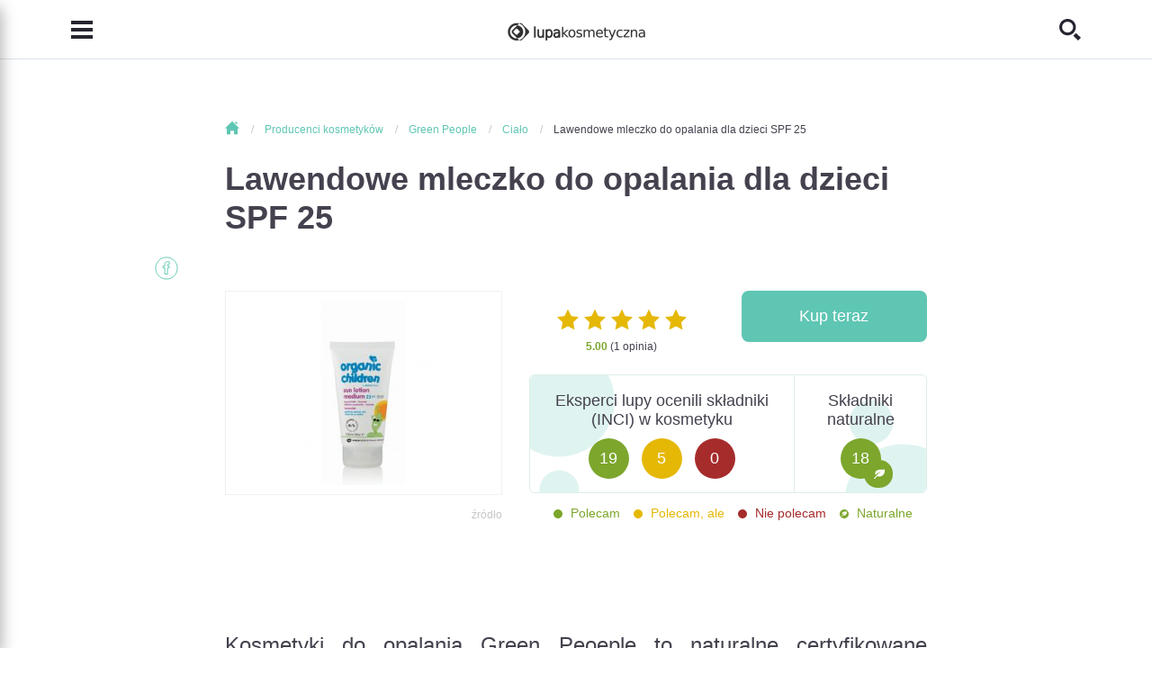

--- FILE ---
content_type: text/html; charset=utf-8
request_url: https://lupakosmetyczna.pl/green-people/lawendowe-mleczko-do-opalania-dla-dzieci-spf-25-15169
body_size: 12558
content:
<!DOCTYPE html>
<!-- HEADER -->
<html lang="pl" itemscope itemtype="http://schema.org/WebPage" prefix="og: http://ogp.me/ns#">
<head>
    <meta charset="utf-8">
    <meta http-equiv="X-UA-Compatible" content="IE=edge">
    <meta name="viewport" content="width=device-width, initial-scale=1, shrink-to-fit=no, maximum-scale=1">
    
    <link itemprop="provider" href="https://lupakosmetyczna.pl/green-people/lawendowe-mleczko-do-opalania-dla-dzieci-spf-25-15169#lupaorg">
    <link rel="shortcut icon" href="https://lupakosmetyczna.pl/favicon.ico" type="image/x-icon">
    <title itemprop="name">Green People - Lawendowe mleczko do opalania dla dzieci SPF 25  - Lupa Kosmetyczna</title>
    
    
    
    
    
    <link rel="stylesheet" href="/media/css/dependencies/bootstrap-reboot.min.css">
    <link rel="stylesheet" href="/media/css/dependencies/bootstrap.min.css">
    
    <link rel="stylesheet" href="/media/css/lupa-styles.css?v=1.1.9">
    <link rel="stylesheet" href="/media/css/lupa-styles-new.css?v=1.1.9">
    <link rel="stylesheet" href="/media/css/iconmonstr-iconic-font.min.css">
    
	    <link rel="stylesheet" href="/media/css/dependencies/slick.css">
	    <link rel="stylesheet" href="/media/css/dependencies/select2.min.css">
	    <link rel="stylesheet" href="/media/js/lightbox/css/lightbox.css"/>
	
    
    
    
    
    <script src="/media/js/plugins/jquery-3.2.1.min.js"></script>
    
    	
    		<script src="/media/js/form-validator/jquery.form-validator.min.js"></script>
    	
    
    <script src="/media/js/plugins/bootstrap/bootstrap.bundle.min.js"></script>
    
	    <script src="/media/js/plugins/slick.min.js"></script>
	    <script src="/media/js/plugins/select2/select2.min.js"></script>
	    <script src="/media/js/plugins/select2/pl.js"></script>
	    <script src="/media/js/plugins/jquery-ui.js"></script>
	    <script src="/media/js/lightbox/js/lightbox.js"></script>
	    <script src="/media/js/search.js"></script>
    
    
    	<script src="/media/js/application.bundle.js"></script>
    
    
    
    
    
    
    
    	<script src="/media/js/cookies.js"></script>
    	<script src="/media/js/comments.js?v=1.0.1"></script>
   	
    
    
    
    
    
    <meta name="google-site-verification" content="G3efQ1aGfs05OcpVQcJjiJKs3tUaXn2ttm8tUqUSq94"/>
    <meta name="google-site-verification" content="8SsKHhHHrvZ2wPfBZB2LmoWgs0G5RtlDgpjQFzkhF8k"/>
    <!-- OPEN GRAPH -->
    <meta property="og:type" content="website">
    <meta property="og:title" content="Green People - Lawendowe mleczko do opalania dla dzieci SPF 25 None">
    
    <meta property="og:site_name" content="LupaKosmetyczna.pl">
    <meta property="og:url" content="https://lupakosmetyczna.pl/green-people/lawendowe-mleczko-do-opalania-dla-dzieci-spf-25-15169">
    <meta property="og:image" content="https://lupakosmetyczna.pl/media/newphotos/cosmetics/normal/green-people/4_1.jpg">
    
    	<script data-ad-client="ca-pub-9694689002426377" async src="https://pagead2.googlesyndication.com/pagead/js/adsbygoogle.js"></script>
    
    <!-- OPEN GRAPH -->
    
    

<!-- Google Tag Manager -->
<script>(function(w,d,s,l,i){w[l]=w[l]||[];w[l].push({'gtm.start':new Date().getTime(),event:'gtm.js'});var f=d.getElementsByTagName(s)[0],j=d.createElement(s),dl=l!='dataLayer'?'&l='+l:'';j.async=true;j.src='https://www.googletagmanager.com/gtm.js?id='+i+dl;f.parentNode.insertBefore(j,f);})(window,document,'script','dataLayer','GTM-KWMRNJ3');</script>
<!-- End Google Tag Manager -->

<!-- Global site tag (gtag.js) - Google Analytics -->
<script async src="https://www.googletagmanager.com/gtag/js?id=UA-131134218-1"></script>
<script>window.dataLayer=window.dataLayer||[];function gtag(){dataLayer.push(arguments);}
gtag('js',new Date());gtag('config','UA-131134218-1');</script>
<!-- End Global site tag (gtag.js) - Google Analytics -->


	<!-- Facebook Pixel Code -->
	<script>setTimeout(function(){!function(f,b,e,v,n,t,s)
{if(f.fbq)return;n=f.fbq=function(){n.callMethod?n.callMethod.apply(n,arguments):n.queue.push(arguments)};if(!f._fbq)f._fbq=n;n.push=n;n.loaded=!0;n.version='2.0';n.queue=[];t=b.createElement(e);t.async=!0;t.src=v;s=b.getElementsByTagName(e)[0];s.parentNode.insertBefore(t,s)}(window,document,'script','https://connect.facebook.net/en_US/fbevents.js');fbq('init','672038543391810');fbq('track','PageView');},3500);</script>
	<!-- End Facebook Pixel Code -->

    
    
</head>
<body>
	
	    <!-- Google Tag Manager (noscript) -->
		<noscript><iframe src="https://www.googletagmanager.com/ns.html?id=GTM-KWMRNJ3" height="0" width="0" style="display:none;visibility:hidden"></iframe></noscript>
		<!-- End Google Tag Manager (noscript) -->
		<!-- Facebook Pixel Code -->
		<noscript><img height="1" width="1" src="https://www.facebook.com/tr?id=672038543391810&ev=PageView&noscript=1" alt="facebook"/></noscript>
		<!-- End Facebook Pixel Code -->
	
	
    
    
    <!-- NAVIGATION -->
<header>
    <nav class="navbar navbar-light fixed-top scrolled-fixed">
        <div class="container">
            <button class="navbar-toggler collapsed" type="button" data-toggle="collapse" data-target="#navbarCollapse" aria-controls="navbarCollapse" aria-expanded="false" aria-label="Toggle navigation">
                <i class="im im-menu"></i>
            </button>
            <a class="navbar-brand" href="/">
                <img src="/media/img/logo/logo.png" srcset="/media/img/logo/logo@2x.png 2x,
                                                                /media/img/logo/logo@3x.png 3x" alt="">
            </a>
            <button class="search-header collapsed" type="button" data-toggle="collapse" data-target="#searchCollapse" aria-controls="searchCollapse" aria-expanded="false" aria-label="Toggle search">
                <i class="im im-search"></i>
            </button> 
        </div>

        <!-- MENU -->
<div id="navbarCollapse" class="navbar-collapse sidemenu-collapse collapse">
    <div class="collapse-container">
        <div class="container align-items-center">
            <div class="logo-item">
                <a href="/" class="navbar-brand">
                    <img src="/media/img/logo/logo.png" srcset="/media/img/logo/logo@2x.png 2x,
                                                                                /media/img/logo/logo@3x.png 3x" alt="">
                </a>
                <button class="navbar-toggler collapsed" type="button" data-toggle="collapse" data-target="#navbarCollapse" aria-controls="navbarCollapse" aria-expanded="false" aria-label="Toggle navigation">
		            <i class="im im-x-mark"></i>
		        </button>
            </div>
            <ul class="navbar-nav menu-list">
                
                    <li class="nav-item">
	                    <a class="nav-link" href="/o-lupie-kosmetycznej">
	                        Poznaj nas
	                    </a>
	                </li>
                
                    <li class="nav-item">
	                    <a class="nav-link" href="/kosmetyki">
	                        Marki kosmetyków
	                    </a>
	                </li>
                
                    <li class="nav-item">
	                    <a class="nav-link" href="/kosmetyki-do-twarzy">
	                        Kosmetyki
	                    </a>
	                </li>
                
                    <li class="nav-item">
	                    <a class="nav-link" href="/analiza-skladu">
	                        Analiza INCI
	                    </a>
	                </li>
                
                    <li class="nav-item">
	                    <a class="nav-link" href="/analiza-skory">
	                        Analiza twarzy
	                    </a>
	                </li>
                
                    <li class="nav-item">
	                    <a class="nav-link" href="/akcesoria">
	                        Akcesoria
	                    </a>
	                </li>
                
                    <li class="nav-item">
	                    <a class="nav-link" href="/porady-ekspertow">
	                        Porady
	                    </a>
	                </li>
                
                    <li class="nav-item">
	                    <a class="nav-link" href="/warsztaty-kosmetyczne">
	                        Warsztaty
	                    </a>
	                </li>
                
                    <li class="nav-item">
	                    <a class="nav-link" href="/konsultacje-kosmetologiczne">
	                        Konsultacja
	                    </a>
	                </li>
                
                    <li class="nav-item">
	                    <a class="nav-link" href="/encyklopedia-kosmetyczna">
	                        Encyklopedia
	                    </a>
	                </li>
                
                    <li class="nav-item">
	                    <a class="nav-link" href="/ksiazki-kosmetyczne/polecane">
	                        Książki kosmetyczne
	                    </a>
	                </li>
                
                    <li class="nav-item">
	                    <a class="nav-link" href="/kontakt">
	                        Kontakt
	                    </a>
	                </li>
                
            </ul>
        </div>
        
    </div>
</div>
<!-- MENU -->
        <!-- SEARCH -->
<div id="searchCollapse" class="navbar-collapse fullscreen-collapse collapse">
    <div class="collapse-container">
        <div class="container text-center">
            <form class="search-form" action="/szukaj">
                <div class="search-header">
                    Szukaj<br>
                    kosmetyków, artykułów...
                </div>
                <div class="input-group">
                    <div class="suggestion-input">
                        <input id="id_search_q" class="form-control" name="q" placeholder="np. krem na noc" type="text" autocomplete="off">
                    </div>
                    <div class="input-group-append">
                        <button class="btn btn-small" type="submit">
                            Szukaj
                        </button>
                        <img class="search-icon" src="/media/img/search/Icon-Search-Images.png" srcset="/media/img/search/Icon-Search-Images@2x.png 2x" alt="">
                    </div>
                    
                </div>
            </form>
            <button class="navbar-toggler collapsed" type="button" data-toggle="collapse" data-target="#searchCollapse" aria-controls="searchCollapse" aria-expanded="false" aria-label="Toggle search">
                <i class="im im-x-mark"></i>
            </button>
        </div>
    </div>
</div>
<!-- SEARCH -->
        <div id="shareCollapse" class="navbar-collapse fullscreen-collapse collapse">
    <div class="collapse-container">
        <div class="container text-center">
            <form class="share-form" method="post"><div style='display:none;'><input type='hidden' id='csrfmiddlewaretoken' name='csrfmiddlewaretoken' value='e0722045c47195e5b13f4def66c6fe49'/></div>
                <div class="share-header">
                    Prześlij artykuł
                </div>
                <div class="share-text">
                    Wyślij ten artykuł do znajomego pod wskazany adres e-mail
                </div>
                <div class="form-group">
                    <input type="email" name="share_receiver_email" class="form-control" placeholder="Docelowy adres e-mail" required="required">
                </div>
                <div class="form-group">
                    <input type="email" name="share_sender_email" class="form-control" placeholder="Twój adres e-mail" required="required">
                </div>
                <div class="form-group">
                    <textarea class="form-control" name="share_message" placeholder="Dodatkowa wiadomość"></textarea>
                </div>
                <div class="text-right">
                    <button type="submit" name="share_article" value="share" class="btn btn-small">
                        Wyślij
                    </button>
                </div>
            </form>
            <button class="navbar-toggler collapsed" type="button" data-toggle="collapse" data-target="#shareCollapse" aria-controls="shareCollapse" aria-expanded="false" aria-label="Toggle navigation">
                <i class="im im-x-mark"></i>
            </button>
        </div>
    </div>
</div>
        
        
    </nav>
</header>
<!-- NAVIGATION -->
    <main id="page-container">
    
    <!-- HEADER -->


    

<!-- ARTICLE BODY -->
<div class="article-container">
    <div class="container">
        <article itemprop="mainEntity" itemscope itemtype="http://schema.org/Review">
            
    

    <div class="breadcrumb">
        <ol itemscope itemtype="http://schema.org/BreadcrumbList">
            <li itemprop="itemListElement" itemscope itemtype="http://schema.org/ListItem">
                <a itemprop="item" href="https://lupakosmetyczna.pl" class="home">
                    <span itemprop="name"><i class="im im-home"></i> Strona głowna</span>
                </a>
                <meta itemprop="position" content="1"/>
            </li>
            
		        
		            <li itemprop="itemListElement" itemscope itemtype="http://schema.org/ListItem">
                        
                            <a itemprop="item" href="https://lupakosmetyczna.pl/kosmetyki">
                                <span itemprop="name">Producenci kosmetyków</span>
                            </a>
                        
                        <meta itemprop="position" content="2"/>
                    </li>
                
		            <li itemprop="itemListElement" itemscope itemtype="http://schema.org/ListItem">
                        
                            <a itemprop="item" href="https://lupakosmetyczna.pl/green-people">
                                <span itemprop="name">Green People</span>
                            </a>
                        
                        <meta itemprop="position" content="3"/>
                    </li>
                
		            <li itemprop="itemListElement" itemscope itemtype="http://schema.org/ListItem">
                        
                            <a itemprop="item" href="https://lupakosmetyczna.pl/green-people/do-ciala">
                                <span itemprop="name">Ciało</span>
                            </a>
                        
                        <meta itemprop="position" content="4"/>
                    </li>
                
		            <li itemprop="itemListElement" itemscope itemtype="http://schema.org/ListItem">
                        
                            <a itemprop="item" href="https://lupakosmetyczna.pl/green-people/lawendowe-mleczko-do-opalania-dla-dzieci-spf-25-15169">
                                <span itemprop="name">Lawendowe mleczko do opalania dla dzieci SPF 25 </span>
                            </a>
                        
                        <meta itemprop="position" content="5"/>
                    </li>
                
		    
        </ol>
    </div>


            <link itemprop="publisher" href="https://lupakosmetyczna.pl/green-people/lawendowe-mleczko-do-opalania-dla-dzieci-spf-25-15169#lupaorg">
            <link itemprop="mainEntityOfPage" href="https://lupakosmetyczna.pl/green-people/lawendowe-mleczko-do-opalania-dla-dzieci-spf-25-15169">
            <h1 itemprop="itemReviewed">
                Lawendowe mleczko do opalania dla dzieci SPF 25 
            </h1>
            
            <div class="cosmetic-note">
	            <div class="row pb-0">
	                <div class="col-lg-5 pb-2">
	                    <div class="article-image-contained">
	                        <a href="/media/newphotos/cosmetics/normal/green-people/4_1.jpg" data-lightbox="lightbox">
	                            <img src="/media/newphotos/cosmetics/normal/green-people/4_1.jpg" alt="Green People -  Lawendowe mleczko do opalania dla dzieci SPF 25 " itemprop="image">
	                        </a>
	                    </div>
	                    
			                <div class="article-image-info">
			                    <a href="https://biosna.pl/pl/sklep/produkt/lawendowe-mleczko-do-opalania-dla-dzieci-spf-25-green-people-150-ml.html" target="_blank" rel="nofollow">źródło</a>
			                </div>
			            
	                </div>
	                <div class="col-lg-7">
	                    <div class="row pb-2">
	                        <div id="ratingTop" class="col-6">
	                               <div class="rating ratingCosmetic" itemprop="reviewRating" itemscope="" itemtype="http://schema.org/Rating">
						            <span class="d-none" itemprop="bestRating">5</span>
						            <span class="d-none" itemprop="worstRating">1</span>
						            <span class="d-none" itemprop="ratingValue">5.00</span>
						            <i class="im im-star"></i><i class="im im-star"></i><i class="im im-star"></i><i class="im im-star"></i><i class="im im-star"></i>
						            
	                            </div>
	                            <p class="note"><span class="component-harmful-0">5.00</span> (1 opinia)</p>
	                        </div>
	                        <div class="col-6">
	                            
	                                <a id="ceneo__94,99__main" href="https://www.ceneo.pl/23580811" class="btn btn-note" target="_blank" rel="nofollow noopener">Kup teraz</a>
	                            
	                        </div>
	                    </div>
	                    
	                    
		                    <div class="card card-components-natural">
		                        <div class="col-8 card-body">
		                            <h5 class="card-title">
		                                Eksperci lupy ocenili składniki (INCI) w kosmetyku
		                            </h5>
		                            <p class="card-text">
		                               <span class="mini-circle leaf-bg">
		                                   19
		                               </span>
		                               <span class="mini-circle golden-bg">
		                                   5
		                               </span>
		                               <span class="mini-circle brick-bg">
		                                   0
		                               </span>
		                           </p>
		                        </div>
		                        <div class="col-4 card-natural">
		                            <p class="card-title">Składniki naturalne</p>
		                            <p class="card-text">
		                               <span class="mini-circle-natural leaf-bg" title="Składnik pochodzenia naturalnego " data-toggle="tooltip">
		                                   18
		                               </span>
		                            </p>
		                        </div>
		                    </div>
		                    <div class="components-description-rating mt-2">
		                        <div class="component-harmful-0">
		                            Polecam
		                        </div>
		                        <div class="component-harmful-1">
		                            Polecam, ale
		                        </div>
		                        <div class="component-harmful-2">
		                            Nie polecam
		                        </div>
		                        <div class="component-harmful-natural">
		                            Naturalne
		                        </div>
		                    </div>
	                    
	                </div>
	            </div>
            </div>
            
                        
            <div class="article-social">
                <ul>
                    <li>
                        <a href="https://www.facebook.com/sharer/sharer.php?u=https://lupakosmetyczna.pl/green-people/lawendowe-mleczko-do-opalania-dla-dzieci-spf-25-15169">
                            <i class="im im-facebook-o-circle seafoam"></i>
                        </a>
                    </li>
                    
                </ul>
            </div>
            <div class="article-body" itemprop="reviewBody">
                <p>&nbsp;</p><p><p align="justify">Kosmetyki do opalania Green Peoeple to naturalne certyfikowane produkty skutecznie chroniące i pielęgnujące skórę. Lawendowe mleczko do opalania dla dzieci SPF 25 Green People gwarantuje 96 % ochrony przed promieniowaniem UVB. Dzięki naturalnym składnikom takim jak dwutlenek tytanu, naturalny kwas cynamonowy, wyciąg z szarotki mleczko do opalania zapewnia średnią ochronę przed promieniami UVA. Kosmetyki do opalania Green People to także odżywianie. Bogactwo naturalnych składników takich jak: aloes, olejek z awokado, rumianek sprawiają, że Twoja skóra poczuje różnicę. Lawendowe mleczko do opalania dla dzieci SPF 25 Green People ma właściwości nawilżające i zapewnia ochronę nawet wrażliwej skóry. Zawiera antyoksydanty, które zabezpieczają przed uszkodzeniem komórek skóry, oraz wosk pszczeli dający wodoodporność mleczku nie zatykając porów. Mleczko ma delikatny zapach lawendy.</p></p>
            </div>
            <link itemprop="author" href="https://lupakosmetyczna.pl/green-people/lawendowe-mleczko-do-opalania-dla-dzieci-spf-25-15169#lupaorg">
            <div class="cosmetic-info">
                
                <div class="row info-row">
                    <div class="col-12 col-sm-6">
                        <h3 class="info-title">
                            Producent
                        </h3>
                        <div class="info-content">
                            <a href="/green-people" title="Szukaj kosmetyku tej marki" data-toggle="tooltip">
                                Green People
                            </a>
                        </div>
                    </div>
                    <div class="col-12 col-sm-6">
                        <h3 class="info-title">
                            Miejsce przeznaczenia
                        </h3>
                        <div class="info-content">
                            <a href="/kosmetyki-do-ciala" title="Szukaj kosmetyku dla tego miejsa" data-toggle="tooltip">
                                Ciało
                            </a>
                        </div>
                    </div>
                </div>
                <div class="row info-row">
                    <div class="col-12 col-sm-6">
                        <h3 class="info-title">
                            Rodzaj kosmetyku
                        </h3>
                        <div class="info-content">
                            <a href="/kosmetyki-do-ciala?type=27" title="Szukaj kosmetyku tego rodzaju" data-toggle="tooltip">
                                Mleczko do opalania
                            </a>
                        </div>
                    </div>
                    <div class="col-12 col-sm-6">
                        <h3 class="info-title">
                            Dla kogo?
                        </h3>
                        <div class="info-content">
                            <a href="/kosmetyki-do-ciala" title="Szukaj kosmetyku dla każdego" data-toggle="tooltip">
                                Każdy
                            </a>
                        </div>
                    </div>
                </div>
                <div class="row info-row">
                    <div class="col-12 col-sm-6">
                        <h3 class="info-title">
                            Wiek
                        </h3>
                        <div class="info-content">
                            <a href="/kosmetyki-do-ciala" title="Szukaj kosmetyku dla tego wieku" data-toggle="tooltip">
                                Każdy
                            </a>
                        </div>
                    </div>
                    <div class="col-12 col-sm-6">
                        <h3 class="info-title">
                            Cena
                        </h3>
                        <div class="info-content">
                            <a href="/kosmetyki-do-ciala?price_range=51" title="Szukaj kosmetyku w tym zakresie cenowym" data-toggle="tooltip">
                                51-100 zł
                            </a>
                        </div>
                    </div>
                </div>
                
                <div class="row">
                    <div class="col-12">
                        <h3 class="info-title">
                            Funkcja
                        </h3>
                        <div class="info-content">
                            
                                
                                    <a href='/kosmetyki-do-ciala?func=15' title="Szukaj kosmetyku z tą funkcją" data-toggle="tooltip">Ochronna</a>,  
                                
                                    <a href='/kosmetyki-do-ciala?func=10' title="Szukaj kosmetyku z tą funkcją" data-toggle="tooltip">odżywcza</a>,  
                                
                                    <a href='/kosmetyki-do-ciala?func=22' title="Szukaj kosmetyku z tą funkcją" data-toggle="tooltip">utrwalająca opaleniznę</a>,  
                                
                                    <a href='/kosmetyki-do-ciala?func=2' title="Szukaj kosmetyku z tą funkcją" data-toggle="tooltip">nawilżająca</a>,  
                                
                                    <a href='/kosmetyki-do-ciala?func=23' title="Szukaj kosmetyku z tą funkcją" data-toggle="tooltip">uelastyczniająca</a> 
                                
                            
                                
                            
                        </div>
                    </div>
                </div>
                <div class="row">
                    <div class="col-12">
                        <h3 class="info-title">
                            Typ skóry
                        </h3>
                        <div class="info-content">
                            
                                
                                    <a href='/kosmetyki-do-ciala?application=19' title="Szukaj kosmetyku z tym typem skóry" data-toggle="tooltip">Wrażliwa</a>, 
                                
                                    <a href='/kosmetyki-do-ciala?application=23' title="Szukaj kosmetyku z tym typem skóry" data-toggle="tooltip">delikatna</a>, 
                                
                                    <a href='/kosmetyki-do-ciala?application=1' title="Szukaj kosmetyku z tym typem skóry" data-toggle="tooltip">dla każdego</a>
                                
                            
                        </div>
                    </div>
                </div>
                <div class="row">
                    <div class="col-12">
                        <h3 class="info-title">
                            Składniki
                        </h3>
                    </div>
                    <div class="col-12">
                        <div class="row info-content">
                            
                            
                                
	                                
	                                
		                                <div class="col-12">
		                                    <div class="row no-gutters component">
		                                        <div class="col-10 col-smp-7-to-sm col-sm-7 col-md-4 component-link-col">
		                                            <a href="/kosmetyki-do-ciala?composition=416" title="Szukaj kosmetyku z tym składnikiem" data-toggle="tooltip">
		                                                Aqua
		                                            </a>
		                                        </div>
		                                        <div class="col-12 col-md-5 component-brief-col">
		                                            Woda - jest to substancja, która jest rozpuszczalnikiem. Po nałożeniu produktu kosmetycznego na skórę, woda pod wpływem ... <a href="/skladniki-kosmetykow/aqua">"pełen opis"</a>
		                                        </div>
		                                        <div class="col-1 col-smp-4-to-sm col-sm-4 col-md-2 component-chip-col pr-2">
		                                            <div class="component-chip component-harmful-0">
		                                                Polecam
		                                            </div>
		                                        </div>
		                                        <div class="col-1 col-smp-1-to-sm col-sm-1 col-md-1 component-icon natural" title="Składnik pochodzenia naturalnego " data-toggle="tooltip"></div>
		                                    </div>
		                                </div>
		                            
	                            
                            
                                
	                                
	                                
		                                <div class="col-12">
		                                    <div class="row no-gutters component">
		                                        <div class="col-10 col-smp-7-to-sm col-sm-7 col-md-4 component-link-col">
		                                            <a href="/kosmetyki-do-ciala?composition=3217" title="Szukaj kosmetyku z tym składnikiem" data-toggle="tooltip">
		                                                Isoamyl p-methoxycinnamate
		                                            </a>
		                                        </div>
		                                        <div class="col-12 col-md-5 component-brief-col">
		                                            Amiloxate - środek pochłaniający promieniowanie UV - filtr UV. <a href="/skladniki-kosmetykow/isoamyl-p-methoxycinnamate">"pełen opis"</a>
		                                        </div>
		                                        <div class="col-1 col-smp-4-to-sm col-sm-4 col-md-2 component-chip-col pr-2">
		                                            <div class="component-chip component-harmful-0">
		                                                Polecam
		                                            </div>
		                                        </div>
		                                        <div class="col-1 col-smp-1-to-sm col-sm-1 col-md-1 component-icon mixed" title="Składnik pochodzenia naturalnego lub syntetycznego" data-toggle="tooltip"></div>
		                                    </div>
		                                </div>
		                            
	                            
                            
                                
	                                
	                                
		                                <div class="col-12">
		                                    <div class="row no-gutters component">
		                                        <div class="col-10 col-smp-7-to-sm col-sm-7 col-md-4 component-link-col">
		                                            <a href="/kosmetyki-do-ciala?composition=11898" title="Szukaj kosmetyku z tym składnikiem" data-toggle="tooltip">
		                                                Olea Europaea (Olive) Fruit Oil
		                                            </a>
		                                        </div>
		                                        <div class="col-12 col-md-5 component-brief-col">
		                                            Oliwa z oliwek  - zawiera kwas oleinowy (60-75%), linolowy (14-18%) i  linolenowy (~2%) - NNKT niezbędne nienasycone kwa... <a href="/skladniki-kosmetykow/olea-europaea-olive-fruit-oil">"pełen opis"</a>
		                                        </div>
		                                        <div class="col-1 col-smp-4-to-sm col-sm-4 col-md-2 component-chip-col pr-2">
		                                            <div class="component-chip component-harmful-0">
		                                                Polecam
		                                            </div>
		                                        </div>
		                                        <div class="col-1 col-smp-1-to-sm col-sm-1 col-md-1 component-icon natural" title="Składnik pochodzenia naturalnego " data-toggle="tooltip"></div>
		                                    </div>
		                                </div>
		                            
	                            
                            
                                
	                                
	                                
		                                <div class="col-12">
		                                    <div class="row no-gutters component">
		                                        <div class="col-10 col-smp-7-to-sm col-sm-7 col-md-4 component-link-col">
		                                            <a href="/kosmetyki-do-ciala?composition=11757" title="Szukaj kosmetyku z tym składnikiem" data-toggle="tooltip">
		                                                Helianthus Annuus (Sunflower) Seed Oil
		                                            </a>
		                                        </div>
		                                        <div class="col-12 col-md-5 component-brief-col">
		                                            Olej z nasion słonecznika - olej otrzymany z nasion słonecznika. Olej działa nawilżająco, ochronnie. Często wykorzystywa... <a href="/skladniki-kosmetykow/helianthus-annuus-sunflower-seed-oil">"pełen opis"</a>
		                                        </div>
		                                        <div class="col-1 col-smp-4-to-sm col-sm-4 col-md-2 component-chip-col pr-2">
		                                            <div class="component-chip component-harmful-0">
		                                                Polecam
		                                            </div>
		                                        </div>
		                                        <div class="col-1 col-smp-1-to-sm col-sm-1 col-md-1 component-icon natural" title="Składnik pochodzenia naturalnego " data-toggle="tooltip"></div>
		                                    </div>
		                                </div>
		                            
	                            
                            
                                
	                                
	                                
		                                <div class="col-12">
		                                    <div class="row no-gutters component">
		                                        <div class="col-10 col-smp-7-to-sm col-sm-7 col-md-4 component-link-col">
		                                            <a href="/kosmetyki-do-ciala?composition=2367" title="Szukaj kosmetyku z tym składnikiem" data-toggle="tooltip">
		                                                Elaeis guineensis oil
		                                            </a>
		                                        </div>
		                                        <div class="col-12 col-md-5 component-brief-col">
		                                            Olej palmowy - Olej otrzymany z olejowca gwinejskiego, tzw. palmy olejowej. Emolient. Należy do olei o tłustym odczuciu.... <a href="/skladniki-kosmetykow/elaeis-guineensis-oil">"pełen opis"</a>
		                                        </div>
		                                        <div class="col-1 col-smp-4-to-sm col-sm-4 col-md-2 component-chip-col pr-2">
		                                            <div class="component-chip component-harmful-0">
		                                                Polecam
		                                            </div>
		                                        </div>
		                                        <div class="col-1 col-smp-1-to-sm col-sm-1 col-md-1 component-icon natural" title="Składnik pochodzenia naturalnego " data-toggle="tooltip"></div>
		                                    </div>
		                                </div>
		                            
	                            
                            
                                
	                                
	                                
		                                <div class="col-12">
		                                    <div class="row no-gutters component">
		                                        <div class="col-10 col-smp-7-to-sm col-sm-7 col-md-4 component-link-col">
		                                            <a href="/kosmetyki-do-ciala?composition=1132" title="Szukaj kosmetyku z tym składnikiem" data-toggle="tooltip">
		                                                Cetearyl alcohol
		                                            </a>
		                                        </div>
		                                        <div class="col-12 col-md-5 component-brief-col">
		                                            Alkohol cetylostearynowy - substancja łącząca dwie fazy emulsji - fazę wodną i olejową, dzięki czemu powstaje odpowiedni... <a href="/skladniki-kosmetykow/cetearyl-alcohol">"pełen opis"</a>
		                                        </div>
		                                        <div class="col-1 col-smp-4-to-sm col-sm-4 col-md-2 component-chip-col pr-2">
		                                            <div class="component-chip component-harmful-0">
		                                                Polecam
		                                            </div>
		                                        </div>
		                                        <div class="col-1 col-smp-1-to-sm col-sm-1 col-md-1 component-icon natural" title="Składnik pochodzenia naturalnego " data-toggle="tooltip"></div>
		                                    </div>
		                                </div>
		                            
	                            
                            
                                
	                                
	                                
		                                <div class="col-12">
		                                    <div class="row no-gutters component">
		                                        <div class="col-10 col-smp-7-to-sm col-sm-7 col-md-4 component-link-col">
		                                            <a href="/kosmetyki-do-ciala?composition=12511" title="Szukaj kosmetyku z tym składnikiem" data-toggle="tooltip">
		                                                CI 77891 (Titanium Dioxide)
		                                            </a>
		                                        </div>
		                                        <div class="col-12 col-md-5 component-brief-col">
		                                            Dwutlenek tytanu - jest to filtr UV, filtr fizyczny, działa ekranizująco przy   promieniowaniu  UVA i UVB jest to substa... <a href="/skladniki-kosmetykow/ci-77891-titanium-dioxide">"pełen opis"</a>
		                                        </div>
		                                        <div class="col-1 col-smp-4-to-sm col-sm-4 col-md-2 component-chip-col pr-2">
		                                            <div class="component-chip component-harmful-1">
		                                                Polecam, ale
		                                            </div>
		                                        </div>
		                                        <div class="col-1 col-smp-1-to-sm col-sm-1 col-md-1 component-icon natural" title="Składnik pochodzenia naturalnego " data-toggle="tooltip"></div>
		                                    </div>
		                                </div>
		                            
	                            
                            
                                
	                                
	                                
		                                <div class="col-12">
		                                    <div class="row no-gutters component">
		                                        <div class="col-10 col-smp-7-to-sm col-sm-7 col-md-4 component-link-col">
		                                            <a href="/kosmetyki-do-ciala?composition=1137" title="Szukaj kosmetyku z tym składnikiem" data-toggle="tooltip">
		                                                Cetearyl glucoside
		                                            </a>
		                                        </div>
		                                        <div class="col-12 col-md-5 component-brief-col">
		                                            Poliglukozyd alkoholu cetylostearylowego  - substancja łacząca dwie fazy emulsji - fazę wodną i olejową, dzięki czemu po... <a href="/skladniki-kosmetykow/cetearyl-glucoside">"pełen opis"</a>
		                                        </div>
		                                        <div class="col-1 col-smp-4-to-sm col-sm-4 col-md-2 component-chip-col pr-2">
		                                            <div class="component-chip component-harmful-0">
		                                                Polecam
		                                            </div>
		                                        </div>
		                                        <div class="col-1 col-smp-1-to-sm col-sm-1 col-md-1 component-icon natural" title="Składnik pochodzenia naturalnego " data-toggle="tooltip"></div>
		                                    </div>
		                                </div>
		                            
	                            
                            
                                
	                                
	                                
		                                <div class="col-12">
		                                    <div class="row no-gutters component">
		                                        <div class="col-10 col-smp-7-to-sm col-sm-7 col-md-4 component-link-col">
		                                            <a href="/kosmetyki-do-ciala?composition=2712" title="Szukaj kosmetyku z tym składnikiem" data-toggle="tooltip">
		                                                Glyceryl stearate
		                                            </a>
		                                        </div>
		                                        <div class="col-12 col-md-5 component-brief-col">
		                                            Stearynian glicerolu - nadaje odpowiednią konsystencję kosmetykom. Jest to emolient, który ma właściwości zmiękczające, ... <a href="/skladniki-kosmetykow/glyceryl-stearate">"pełen opis"</a>
		                                        </div>
		                                        <div class="col-1 col-smp-4-to-sm col-sm-4 col-md-2 component-chip-col pr-2">
		                                            <div class="component-chip component-harmful-1">
		                                                Polecam, ale
		                                            </div>
		                                        </div>
		                                        <div class="col-1 col-smp-1-to-sm col-sm-1 col-md-1 component-icon natural" title="Składnik pochodzenia naturalnego " data-toggle="tooltip"></div>
		                                    </div>
		                                </div>
		                            
	                            
                            
                                
	                                
	                                
		                                <div class="col-12">
		                                    <div class="row no-gutters component">
		                                        <div class="col-10 col-smp-7-to-sm col-sm-7 col-md-4 component-link-col">
		                                            <a href="/kosmetyki-do-ciala?composition=7789" title="Szukaj kosmetyku z tym składnikiem" data-toggle="tooltip">
		                                                Cera alba (beeswax)
		                                            </a>
		                                        </div>
		                                        <div class="col-12 col-md-5 component-brief-col">
		                                            Wosk pszczeli - żółty otrzymuje się przez stopienie i wygotowanie z wodą woszczyzny oddzielone od plastra miodu, po wybi... <a href="/skladniki-kosmetykow/cera-alba-beeswax">"pełen opis"</a>
		                                        </div>
		                                        <div class="col-1 col-smp-4-to-sm col-sm-4 col-md-2 component-chip-col pr-2">
		                                            <div class="component-chip component-harmful-0">
		                                                Polecam
		                                            </div>
		                                        </div>
		                                        <div class="col-1 col-smp-1-to-sm col-sm-1 col-md-1 component-icon animal_origin" title="Składnik pochodzenia zwierzęcego" data-toggle="tooltip"></div>
		                                    </div>
		                                </div>
		                            
	                            
                            
                                
	                                
	                                
		                                <div class="col-12">
		                                    <div class="row no-gutters component">
		                                        <div class="col-10 col-smp-7-to-sm col-sm-7 col-md-4 component-link-col">
		                                            <a href="/kosmetyki-do-ciala?composition=8972" title="Szukaj kosmetyku z tym składnikiem" data-toggle="tooltip">
		                                                Persea gratissima (avocado) oil
		                                            </a>
		                                        </div>
		                                        <div class="col-12 col-md-5 component-brief-col">
		                                            Olej avocado odżywia  i regeneruje skórę, zapobiega jej przesuszeniu oraz szorstkości, wytwarza na powierzchni skóry fil... <a href="/skladniki-kosmetykow/persea-gratissima-avocado-oil">"pełen opis"</a>
		                                        </div>
		                                        <div class="col-1 col-smp-4-to-sm col-sm-4 col-md-2 component-chip-col pr-2">
		                                            <div class="component-chip component-harmful-0">
		                                                Polecam
		                                            </div>
		                                        </div>
		                                        <div class="col-1 col-smp-1-to-sm col-sm-1 col-md-1 component-icon natural" title="Składnik pochodzenia naturalnego " data-toggle="tooltip"></div>
		                                    </div>
		                                </div>
		                            
	                            
                            
                                
	                                
	                                
		                                <div class="col-12">
		                                    <div class="row no-gutters component">
		                                        <div class="col-10 col-smp-7-to-sm col-sm-7 col-md-4 component-link-col">
		                                            <a href="/kosmetyki-do-ciala?composition=12114" title="Szukaj kosmetyku z tym składnikiem" data-toggle="tooltip">
		                                                ALOE BARBADENSIS (ALOE VERA) LEAF JUICE
		                                            </a>
		                                        </div>
		                                        <div class="col-12 col-md-5 component-brief-col">
		                                            Materiał roślinny otrzymywany z liści aloesu - jest to substancja nazywana sokiem ze świeżych liści aloesu. Działa  prze... <a href="/skladniki-kosmetykow/aloe-barbadensis-aloe-vera-leaf-juice">"pełen opis"</a>
		                                        </div>
		                                        <div class="col-1 col-smp-4-to-sm col-sm-4 col-md-2 component-chip-col pr-2">
		                                            <div class="component-chip component-harmful-0">
		                                                Polecam
		                                            </div>
		                                        </div>
		                                        <div class="col-1 col-smp-1-to-sm col-sm-1 col-md-1 component-icon natural" title="Składnik pochodzenia naturalnego " data-toggle="tooltip"></div>
		                                    </div>
		                                </div>
		                            
	                            
                            
                                
	                                
	                                
		                                <div class="col-12">
		                                    <div class="row no-gutters component">
		                                        <div class="col-10 col-smp-7-to-sm col-sm-7 col-md-4 component-link-col">
		                                            <a href="/kosmetyki-do-ciala?composition=9259" title="Szukaj kosmetyku z tym składnikiem" data-toggle="tooltip">
		                                                Chamomilla recutita flower extract
		                                            </a>
		                                        </div>
		                                        <div class="col-12 col-md-5 component-brief-col">
		                                            Wyciąg z kwiatów rumianku - kojący, łagodzący i przeciwzapalny. Goi podrażnienia skóry, chroni przed powstawaniem zaczer... <a href="/skladniki-kosmetykow/chamomilla-recutita-flower-extract">"pełen opis"</a>
		                                        </div>
		                                        <div class="col-1 col-smp-4-to-sm col-sm-4 col-md-2 component-chip-col pr-2">
		                                            <div class="component-chip component-harmful-0">
		                                                Polecam
		                                            </div>
		                                        </div>
		                                        <div class="col-1 col-smp-1-to-sm col-sm-1 col-md-1 component-icon natural" title="Składnik pochodzenia naturalnego " data-toggle="tooltip"></div>
		                                    </div>
		                                </div>
		                            
	                            
                            
                                
	                                
	                                
		                                <div class="col-12">
		                                    <div class="row no-gutters component">
		                                        <div class="col-10 col-smp-7-to-sm col-sm-7 col-md-4 component-link-col">
		                                            <a href="/kosmetyki-do-ciala?composition=449" title="Szukaj kosmetyku z tym składnikiem" data-toggle="tooltip">
		                                                Aroma
		                                            </a>
		                                        </div>
		                                        <div class="col-12 col-md-5 component-brief-col">
		                                            Zapach - Substancja ta jest odpowiedzialna za kompozycje zapachowe w produktach kosmetycznych. <a href="/skladniki-kosmetykow/aroma">"pełen opis"</a>
		                                        </div>
		                                        <div class="col-1 col-smp-4-to-sm col-sm-4 col-md-2 component-chip-col pr-2">
		                                            <div class="component-chip component-harmful-0">
		                                                Polecam
		                                            </div>
		                                        </div>
		                                        <div class="col-1 col-smp-1-to-sm col-sm-1 col-md-1 component-icon mixed" title="Składnik pochodzenia naturalnego lub syntetycznego" data-toggle="tooltip"></div>
		                                    </div>
		                                </div>
		                            
	                            
                            
                                
	                                
	                                
		                                <div class="col-12">
		                                    <div class="row no-gutters component">
		                                        <div class="col-10 col-smp-7-to-sm col-sm-7 col-md-4 component-link-col">
		                                            <a href="/kosmetyki-do-ciala?composition=13897" title="Szukaj kosmetyku z tym składnikiem" data-toggle="tooltip">
		                                                Lavandula angustifolia (lavender) herb oil
		                                            </a>
		                                        </div>
		                                        <div class="col-12 col-md-5 component-brief-col">
		                                            Olejek lawendowy - Olejek eteryczny otrzymany z kwitnących ziół lawendy. Odpowiedni do stosowania w mieszankach aromater... <a href="/skladniki-kosmetykow/lavandula-angustifolia-lavender-herb-oil">"pełen opis"</a>
		                                        </div>
		                                        <div class="col-1 col-smp-4-to-sm col-sm-4 col-md-2 component-chip-col pr-2">
		                                            <div class="component-chip component-harmful-0">
		                                                Polecam
		                                            </div>
		                                        </div>
		                                        <div class="col-1 col-smp-1-to-sm col-sm-1 col-md-1 component-icon natural" title="Składnik pochodzenia naturalnego " data-toggle="tooltip"></div>
		                                    </div>
		                                </div>
		                            
	                            
                            
                                
	                                
	                                
		                                <div class="col-12">
		                                    <div class="row no-gutters component">
		                                        <div class="col-10 col-smp-7-to-sm col-sm-7 col-md-4 component-link-col">
		                                            <a href="/kosmetyki-do-ciala?composition=2768" title="Szukaj kosmetyku z tym składnikiem" data-toggle="tooltip">
		                                                Gnaphalium leontopodium extract
		                                            </a>
		                                        </div>
		                                        <div class="col-12 col-md-5 component-brief-col">
		                                            Wyciag z szaroty Gnaphalium leontopodium, rośliny z rodziny astrowatych - Odżywia skórę <a href="/skladniki-kosmetykow/gnaphalium-leontopodium-extract">"pełen opis"</a>
		                                        </div>
		                                        <div class="col-1 col-smp-4-to-sm col-sm-4 col-md-2 component-chip-col pr-2">
		                                            <div class="component-chip component-harmful-0">
		                                                Polecam
		                                            </div>
		                                        </div>
		                                        <div class="col-1 col-smp-1-to-sm col-sm-1 col-md-1 component-icon natural" title="Składnik pochodzenia naturalnego " data-toggle="tooltip"></div>
		                                    </div>
		                                </div>
		                            
	                            
                            
                                
	                                
	                                
		                                <div class="col-12">
		                                    <div class="row no-gutters component">
		                                        <div class="col-10 col-smp-7-to-sm col-sm-7 col-md-4 component-link-col">
		                                            <a href="/kosmetyki-do-ciala?composition=13267" title="Szukaj kosmetyku z tym składnikiem" data-toggle="tooltip">
		                                                Commiphora myrrha (myrrh oil)
		                                            </a>
		                                        </div>
		                                        <div class="col-12 col-md-5 component-brief-col">
		                                            Olejek eteryczny mirrowy, otrzymany z mirry, z gumowatej żywicy małego drzewa Commiphora myrrha. Olejek ma silne właściw... <a href="/skladniki-kosmetykow/commiphora-myrrha-myrrh-oil">"pełen opis"</a>
		                                        </div>
		                                        <div class="col-1 col-smp-4-to-sm col-sm-4 col-md-2 component-chip-col pr-2">
		                                            <div class="component-chip component-harmful-0">
		                                                Polecam
		                                            </div>
		                                        </div>
		                                        <div class="col-1 col-smp-1-to-sm col-sm-1 col-md-1 component-icon natural" title="Składnik pochodzenia naturalnego " data-toggle="tooltip"></div>
		                                    </div>
		                                </div>
		                            
	                            
                            
                                
	                                
	                                
		                                <div class="col-12">
		                                    <div class="row no-gutters component">
		                                        <div class="col-10 col-smp-7-to-sm col-sm-7 col-md-4 component-link-col">
		                                            <a href="/kosmetyki-do-ciala?composition=10511" title="Szukaj kosmetyku z tym składnikiem" data-toggle="tooltip">
		                                                Rosmarinus officinalis (rosemary) leaf extract
		                                            </a>
		                                        </div>
		                                        <div class="col-12 col-md-5 component-brief-col">
		                                            Wyciąg z liści rozmarynu lekarskiego - Działa przeciwbakteryjnie, przeciwgrzybiczo dzięki zawartości olejków eterycznch ... <a href="/skladniki-kosmetykow/rosmarinus-officinalis-rosemary-leaf-extract">"pełen opis"</a>
		                                        </div>
		                                        <div class="col-1 col-smp-4-to-sm col-sm-4 col-md-2 component-chip-col pr-2">
		                                            <div class="component-chip component-harmful-0">
		                                                Polecam
		                                            </div>
		                                        </div>
		                                        <div class="col-1 col-smp-1-to-sm col-sm-1 col-md-1 component-icon natural" title="Składnik pochodzenia naturalnego " data-toggle="tooltip"></div>
		                                    </div>
		                                </div>
		                            
	                            
                            
                                
	                                
	                                
		                                <div class="col-12">
		                                    <div class="row no-gutters component">
		                                        <div class="col-10 col-smp-7-to-sm col-sm-7 col-md-4 component-link-col">
		                                            <a href="/kosmetyki-do-ciala?composition=5176" title="Szukaj kosmetyku z tym składnikiem" data-toggle="tooltip">
		                                                Phenoxyethanol
		                                            </a>
		                                        </div>
		                                        <div class="col-12 col-md-5 component-brief-col">
		                                            Fenoksyetanol - to konserwant, który działa na zahamowanie rozwoju mikroorganizmów w kosmetyku, dzięki czemu zapewnia mu... <a href="/skladniki-kosmetykow/phenoxyethanol">"pełen opis"</a>
		                                        </div>
		                                        <div class="col-1 col-smp-4-to-sm col-sm-4 col-md-2 component-chip-col pr-2">
		                                            <div class="component-chip component-harmful-1">
		                                                Polecam, ale
		                                            </div>
		                                        </div>
		                                        <div class="col-1 col-smp-1-to-sm col-sm-1 col-md-1 component-icon syntetic" title="Składnik pochodzenia syntetycznego" data-toggle="tooltip"></div>
		                                    </div>
		                                </div>
		                            
	                            
                            
                                
	                                
	                                
		                                <div class="col-12">
		                                    <div class="row no-gutters component">
		                                        <div class="col-10 col-smp-7-to-sm col-sm-7 col-md-4 component-link-col">
		                                            <a href="/kosmetyki-do-ciala?composition=2505" title="Szukaj kosmetyku z tym składnikiem" data-toggle="tooltip">
		                                                Ethylhexylglycerin
		                                            </a>
		                                        </div>
		                                        <div class="col-12 col-md-5 component-brief-col">
		                                            Konserwant działa na zahamowanie rozwoju mikroorganizmów w kosmetyku. Dzięki czemu zapewnia mu również określoną stabiln... <a href="/skladniki-kosmetykow/ethylhexylglycerin">"pełen opis"</a>
		                                        </div>
		                                        <div class="col-1 col-smp-4-to-sm col-sm-4 col-md-2 component-chip-col pr-2">
		                                            <div class="component-chip component-harmful-0">
		                                                Polecam
		                                            </div>
		                                        </div>
		                                        <div class="col-1 col-smp-1-to-sm col-sm-1 col-md-1 component-icon syntetic" title="Składnik pochodzenia syntetycznego" data-toggle="tooltip"></div>
		                                    </div>
		                                </div>
		                            
	                            
                            
                                
	                                
	                                
		                                <div class="col-12">
		                                    <div class="row no-gutters component">
		                                        <div class="col-10 col-smp-7-to-sm col-sm-7 col-md-4 component-link-col">
		                                            <a href="/kosmetyki-do-ciala?composition=1446" title="Szukaj kosmetyku z tym składnikiem" data-toggle="tooltip">
		                                                Citric acid
		                                            </a>
		                                        </div>
		                                        <div class="col-12 col-md-5 component-brief-col">
		                                            Kwas cytrynowy - jest regulatorem pH. Efektem działania AHA na skórę jest jej rozjaśnienie, wygładzenie, spłycenie drobn... <a href="/skladniki-kosmetykow/citric-acid">"pełen opis"</a>
		                                        </div>
		                                        <div class="col-1 col-smp-4-to-sm col-sm-4 col-md-2 component-chip-col pr-2">
		                                            <div class="component-chip component-harmful-0">
		                                                Polecam
		                                            </div>
		                                        </div>
		                                        <div class="col-1 col-smp-1-to-sm col-sm-1 col-md-1 component-icon natural" title="Składnik pochodzenia naturalnego " data-toggle="tooltip"></div>
		                                    </div>
		                                </div>
		                            
	                            
                            
                                
	                                
	                                
		                                <div class="col-12">
		                                    <div class="row no-gutters component">
		                                        <div class="col-10 col-smp-7-to-sm col-sm-7 col-md-4 component-link-col">
		                                            <a href="/kosmetyki-do-ciala?composition=10361" title="Szukaj kosmetyku z tym składnikiem" data-toggle="tooltip">
		                                                Linalool
		                                            </a>
		                                        </div>
		                                        <div class="col-12 col-md-5 component-brief-col">
		                                            Linalol jest to składnik kompozycji zapachowej, który dodawany jest do kosmetyku. W wyższym stężeniu może powodować aler... <a href="/skladniki-kosmetykow/linalool">"pełen opis"</a>
		                                        </div>
		                                        <div class="col-1 col-smp-4-to-sm col-sm-4 col-md-2 component-chip-col pr-2">
		                                            <div class="component-chip component-harmful-1">
		                                                Polecam, ale
		                                            </div>
		                                        </div>
		                                        <div class="col-1 col-smp-1-to-sm col-sm-1 col-md-1 component-icon mixed" title="Składnik pochodzenia naturalnego lub syntetycznego" data-toggle="tooltip"></div>
		                                    </div>
		                                </div>
		                            
	                            
                            
                                
	                                
	                                
		                                <div class="col-12">
		                                    <div class="row no-gutters component">
		                                        <div class="col-10 col-smp-7-to-sm col-sm-7 col-md-4 component-link-col">
		                                            <a href="/kosmetyki-do-ciala?composition=7733" title="Szukaj kosmetyku z tym składnikiem" data-toggle="tooltip">
		                                                Limonene
		                                            </a>
		                                        </div>
		                                        <div class="col-12 col-md-5 component-brief-col">
		                                            Limonen - składnik kompozycji zapachowej, która dodawana jest do kosmetyku. W wyższym stężeniu może powodować alergie. O... <a href="/skladniki-kosmetykow/limonene">"pełen opis"</a>
		                                        </div>
		                                        <div class="col-1 col-smp-4-to-sm col-sm-4 col-md-2 component-chip-col pr-2">
		                                            <div class="component-chip component-harmful-1">
		                                                Polecam, ale
		                                            </div>
		                                        </div>
		                                        <div class="col-1 col-smp-1-to-sm col-sm-1 col-md-1 component-icon natural" title="Składnik pochodzenia naturalnego " data-toggle="tooltip"></div>
		                                    </div>
		                                </div>
		                            
	                            
                            
                        </div>
                    </div>
                </div>
                
                
                 
                
                    <div class="row buy-links align-items-center">
                        <div class="col-12 info-title">
                            Gdzie kupić?
                        </div>
                        <div class="text-center w-100">
                        
                            <div class="row pb-2">
                                <div class="col-6">
		                            <a id="ceneo__94,99__wbimg" class="" href="https://www.ceneo.pl/23580811" rel="nofollow" target="_blank">
		                                <img src="/media/shops/ceneo.png" alt="Ceneo">
		                            </a>
		                        </div>
		                        <div class="col-6">
	                               <a id="ceneo__94,99__wb" href="https://www.ceneo.pl/23580811" class="btn" target="_blank" rel="nofollow noopener">Kup teraz</a>
	                            </div>
	                        </div>
                        
                        </div>
                    </div>
                
	            
            </div>
            
        </article>
    </div>
</div>
<!-- ARTICLE BODY -->


	<!-- RECOMMENDED COSMETICS -->
	<div class="light-gray-bg">
	    <div class="container">
	        <div class="row">
	            <div class="col-12">
	                <h2 class="seafoam">
	                    Podobne <strong>kosmetyki</strong>
	                </h2>
	            </div>
	            
		            <div class="col-12 col-sm-6 col-lg-3">
		                

<!-- COSMETIC SINGLE LINK -->
<div class="cosmetic-link" itemscope itemtype="http://schema.org/Review">
    <a href="/aubrey-organics/bezzapachowe-mleczko-do-opalania-w-sprayu-dla-dzieci-spf-30-14961" itemprop="url">
        <div class="cosmetic-image">
            <img itemprop="image" src="/media/newphotos/cosmetics/normal/aubrey-organics/6_3_tc_w370_h370.jpg" alt="Aubrey Organics -  Bezzapachowe mleczko do opalania w sprayu dla dzieci SPF 30">
        </div>
        <h4 itemprop="itemReviewed">
            Bezzapachowe mleczko do opalania w sprayu dla dzieci SPF 30
        </h4>
        <p itemprop="disambiguatingDescription">
            Delikatne mleczko z dodatkiem masła shea oraz aloesu sprawia, że wrażliwa skóra dziecka będzie pod ochroną, właściwie odżywiona i nawilżon...
        </p>
        <div class="rating" itemprop="reviewRating" itemscope itemtype="http://schema.org/Rating">
            <span class="d-none" itemprop="bestRating">5</span>
            <span class="d-none" itemprop="worstRating">1</span>
            <span class="d-none" itemprop="ratingValue">5.00</span>
            <i class="im im-star"></i><i class="im im-star"></i><i class="im im-star"></i><i class="im im-star"></i><i class="im im-star"></i>
        </div>
        <link itemprop="author" href="https://lupakosmetyczna.pl/green-people/lawendowe-mleczko-do-opalania-dla-dzieci-spf-25-15169#lupaorg">
    </a>
</div>
<!-- COSMETIC SINGLE LINK -->
		            </div>
		        
		            <div class="col-12 col-sm-6 col-lg-3">
		                

<!-- COSMETIC SINGLE LINK -->
<div class="cosmetic-link" itemscope itemtype="http://schema.org/Review">
    <a href="/la-roche-posay/anthelios-dermo-pediatrics-spf-50-12421" itemprop="url">
        <div class="cosmetic-image">
            <img itemprop="image" src="/media/newphotos/cosmetics/normal/la-roche-posay/DERMO-PEDIATRICS_Spray-Enfants-SPF50+-200ml+ombre_big_tc_w370_h370.jpg" alt="La Roche Posay -  Anthelios DERMO-PEDIATRICS SPF 50+">
        </div>
        <h4 itemprop="itemReviewed">
            Anthelios DERMO-PEDIATRICS SPF 50+
        </h4>
        <p itemprop="disambiguatingDescription">
            BARDZO WYSOKA OCHRONA DLA DZIECI PRZED PROMIENIOWANIEM UVA/UVB.  Mleczko dla dzieci z filtrem Anthelios Dermo Pediatrics SPF 50+ to niezaw...
        </p>
        <div class="rating" itemprop="reviewRating" itemscope itemtype="http://schema.org/Rating">
            <span class="d-none" itemprop="bestRating">5</span>
            <span class="d-none" itemprop="worstRating">1</span>
            <span class="d-none" itemprop="ratingValue">4.00</span>
            <i class="im im-star"></i><i class="im im-star"></i><i class="im im-star"></i><i class="im im-star"></i><i class="im im-star2-o"></i>
        </div>
        <link itemprop="author" href="https://lupakosmetyczna.pl/green-people/lawendowe-mleczko-do-opalania-dla-dzieci-spf-25-15169#lupaorg">
    </a>
</div>
<!-- COSMETIC SINGLE LINK -->
		            </div>
		        
		            <div class="col-12 col-sm-6 col-lg-3">
		                

<!-- COSMETIC SINGLE LINK -->
<div class="cosmetic-link" itemscope itemtype="http://schema.org/Review">
    <a href="/green-people/bezzapachowe-mleczko-do-opalania-spf-30-15158" itemprop="url">
        <div class="cosmetic-image">
            <img itemprop="image" src="/media/newphotos/cosmetics/normal/green-people/16_1_tc_w370_h370.jpg" alt="Green People -  Bezzapachowe mleczko do opalania SPF 30">
        </div>
        <h4 itemprop="itemReviewed">
            Bezzapachowe mleczko do opalania SPF 30
        </h4>
        <p itemprop="disambiguatingDescription">
            Krem z filtrem SPF 30 Green People to produkt najwyższej jakości. Bezzapachowe mleczko do opalania SPF 30 Green People to w 100 % naturaln...
        </p>
        <div class="rating" itemprop="reviewRating" itemscope itemtype="http://schema.org/Rating">
            <span class="d-none" itemprop="bestRating">5</span>
            <span class="d-none" itemprop="worstRating">1</span>
            <span class="d-none" itemprop="ratingValue">5.00</span>
            <i class="im im-star"></i><i class="im im-star"></i><i class="im im-star"></i><i class="im im-star"></i><i class="im im-star"></i>
        </div>
        <link itemprop="author" href="https://lupakosmetyczna.pl/green-people/lawendowe-mleczko-do-opalania-dla-dzieci-spf-25-15169#lupaorg">
    </a>
</div>
<!-- COSMETIC SINGLE LINK -->
		            </div>
		        
		            <div class="col-12 col-sm-6 col-lg-3">
		                

<!-- COSMETIC SINGLE LINK -->
<div class="cosmetic-link" itemscope itemtype="http://schema.org/Review">
    <a href="/sunozon/sunozon-classic-mleczko-do-opalania-spf-20-srednia-ochrona-200-ml-25999" itemprop="url">
        <div class="cosmetic-image">
            <img itemprop="image" src="/media/newphotos/cosmetics/normal/sunozon/Screenshot_2020-07-03-Facebook(2)_tc_w370_h370.png" alt="SUNOZON -  SUNOZON Classic mleczko do opalania SPF 20, średnia ochrona 200 ml">
        </div>
        <h4 itemprop="itemReviewed">
            SUNOZON Classic mleczko do opalania SPF 20, średnia ochrona 200 ml
        </h4>
        <p itemprop="disambiguatingDescription">
            Sun Ozon to mleczko do opalania zapewniające skórze średnią ochronę. Innowacyjna substancja czynna Dragosine** stosowana regularnie, może ...
        </p>
        <div class="rating" itemprop="reviewRating" itemscope itemtype="http://schema.org/Rating">
            <span class="d-none" itemprop="bestRating">5</span>
            <span class="d-none" itemprop="worstRating">1</span>
            <span class="d-none" itemprop="ratingValue"></span>
            <i class="im im-star2-o"></i><i class="im im-star2-o"></i><i class="im im-star2-o"></i><i class="im im-star2-o"></i><i class="im im-star2-o"></i>
        </div>
        <link itemprop="author" href="https://lupakosmetyczna.pl/green-people/lawendowe-mleczko-do-opalania-dla-dzieci-spf-25-15169#lupaorg">
    </a>
</div>
<!-- COSMETIC SINGLE LINK -->
		            </div>
		        
		        
		            <div class="col-12 text-center">
		                <a href="/kosmetyki-podobne/green-people/lawendowe-mleczko-do-opalania-dla-dzieci-spf-25" class="btn">
		                    Pozostałe kosmetyki
		                </a>
		            </div>
		        
	        </div>
	    </div>
	</div>
	<!-- RECOMMENDED COSMETICS -->



<!-- COMMENTS -->
<div class="container">
    <article>
        
            <div id="comments" class="comments">
    
	    <div class="row info-row pb-1 no-gutters">
	        <h3>
	            Oceń lub dodaj komentarz
	        </h3>
	    </div>
	    
	        <p>Twój komentarz jest dla nas ważny, daj znać wszystkim co sądzisz o kosmetyku, oceń go i wypisz jego wady i zalety. Ważne! Opinie i komentarze nie są weryfikowane przez administratora.</p>
	    
	
    
    
        <div class="row pt-2 no-gutters">
    
	    <form id="form_opinion" class="form_opinion" class="" name="form_opinion" method="POST" data-action=""><div style='display:none;'><input type='hidden' name='csrfmiddlewaretoken' value='e0722045c47195e5b13f4def66c6fe49'/></div>
	        
	        
	        <div class="your_rating">
	            <p class="font-weight-bold mb-2">Twoja ocena</p>
	            <div id="stars" class="stars rating">
	                
		                <i class="im im-star2-o" data-value="1" data-txt="(bardzo słaby)"></i>
		                <i class="im im-star2-o" data-value="2" data-txt="(słaby)"></i>
		                <i class="im im-star2-o" data-value="3" data-txt="(średni)"></i>
		                <i class="im im-star2-o" data-value="4" data-txt="(dobry)"></i>
		                <i class="im im-star2-o" data-value="5" data-txt="(bardzo dobry)"></i>
		            
	            </div>
	            <p class="usr_rating">&nbsp;</p>
	        </div>
	        
	        <div class="text-center">
	            <a href="#" id="id_more_opinion" class="btn id_more_opinion">Chcę napisać opinię</a>
	        </div>
	
	        <div class="d-none">
	            <div style='display:none'><input type='hidden' name='csrfmiddlewaretoken' value='e0722045c47195e5b13f4def66c6fe49'/></div>
	            <input type="hidden" id="id_comments_rating" name="comments_rating" value="">
	            <input type="hidden" id="id_comments_rating_txt" name="comments_rating_txt" value="">
	            <input type="hidden" id="id_comments_comment_id" name="comments_comment_id" value="">
	            <input type="hidden" id="id_comments_comment_hash" name="comments_comment_hash" value="">
	            <input type="hidden" id="id_comments_obj_id" name="comments_obj_id" value="15169">
	            <input type="hidden" id="id_comments_type" name="comments_type" value="12">
	            <input type="hidden" id="id_comments_url" value="/opinie/dodaj-opinie">
	        </div>
		    
		    <div id="opinion_area">
	    	    
	    	    <div id="after_rating" role="alert" class="alert alert-msg alert-success alert-dismissible fade show col-8 mx-auto mt-3">
	                Dziękujemy za głos, prosimy o uzasadnienie opinii
	                <button type="button" class="close" data-dismiss="alert" aria-label="Close">
	                    <i class="im im-x-mark"></i>
	                </button>
	            </div>
		        
		        
		        
		        <div class="form-group">
		            <label>Twoja opinia</label>
	                <textarea id="id_comments_txt" class="form-control" name="comments_txt" placeholder="Treść komentarza"></textarea>
	            </div>
	            
	            
	            
	            <div class="row">
		            <div class="col-12 col-sm-6 col-md-12 col-lg-6">
			            <div class="form-group">
			                <input id="id_comments_name" type="text" class="form-control" name="comments_name" placeholder="Twój podpis" value="">
			            </div>
			        </div>
			        <div class="col-12 col-sm-6 col-md-12 col-lg-6">
			            <button id="id_form_opinion_btn" class="btn w-100" name="form_opinion_btn" value="1">
		                    Wyślij
		                </button>
			        </div>
			    </div>
			    
			    <div id="rodo_txt">
			        <a href="/informacja-o-administratorze-danych" target="_blank">Informacja o administratorze danych</a>
			    </div>
			    
		    </div>
		</form>
		
		<div id="after_opinion" role="alert" class="alert alert-msg alert-success alert-dismissible fade show w-100">
	        Dziękujemy. Twoja opinia wkrótce pojawi się na Lupakosmetyczna.pl
	        <button type="button" class="close" data-dismiss="alert" aria-label="Close">
	            <i class="im im-x-mark"></i>
	        </button>
	    </div>
	
    
    <div id="form_opinion_voted" class="form_opinion">
        <div class="your_rating">
            <p class="font-weight-bold mb-2">Twoja ocena</p>
            <div id="stars2" class="rating stars">
                
	                <i class="im im-star2-o" data-value="1" data-txt="(bardzo słaby)"></i>
	                <i class="im im-star2-o" data-value="2" data-txt="(słaby)"></i>
	                <i class="im im-star2-o" data-value="3" data-txt="(średni)"></i>
	                <i class="im im-star2-o" data-value="4" data-txt="(dobry)"></i>
	                <i class="im im-star2-o" data-value="5" data-txt="(bardzo dobry)"></i>
	            
            </div>
            <p class="usr_rating">&nbsp;</p>
        </div>
        
        <div class="text-center">
            <p class="btn btn-gray id_more_opinion">Dziękujemy za Twoją opinię</p>
        </div>
    </div>
</div>


                    
                    


    
    
    
</div>
        
    </article>
</div>

<!-- SHARED BLOCKS FOOTER -->
<div class="container">
    <div class="row blocks-footer">
        <div class="col-12 col-lg-8">
            <!-- CONSULT CARD -->
<div class="card card-white-medium mb-40rpx">
    <div class="card-body">
        <div class="row">
            <div class="col-12 col-lg-7">
                <h2 class="h5 card-title">
                    Konsultacja
                </h2>
                <p class="card-text">
                    Umów się na konsultację z profesjonalnym <strong>doradcą</strong> kosmetycznym.
                </p>
                <a href="/konsultacje-kosmetologiczne" class="btn btn-secondary">
                    Umów się już dziś!
                </a>
            </div>
            <div class="d-none d-lg-block col-lg-5">
                <img class="card-image" src="/media/img/consult/ilustration-2.png" srcset="/media/img/consult/ilustration-2@2x.png 2x,
                                                                                                               /media/img/consult/ilustration-2@3x.png 3x" alt="">
            </div>
        </div>
    </div>
</div>
<!-- CONSULT CARD -->
        </div>
        <div class="col-12 col-lg-4">
            <div class="row">
                <div class="col-12 col-md-6 col-lg-12">
                    
                        <div class="card card-green text-center mb-4">
    <a href="/kosmetyki-do-twarzy" class="card-body">
        <i class="im im-search white card-icon"></i>
        
	        <h2 class="h5 card-title">
                Znajdź
            </h2>
            <p class="card-text">kosmetyk</p>
	    
    </a>
</div>
                    
                </div>
                <div class="col-12 col-md-6 col-lg-12">
                    <div class="card card-blue text-center">
    
    <a href="/akcesoria" class="card-body">
        <i class="im im-paintbrush white card-icon"></i>
        
            <h2 class="h5 card-title">
                Akcesoria
            </h2>
            <p class="card-text">kosmetyczne</p>
        
    </a>
</div>
                </div>
            </div>
        </div>
    </div>
</div>
<!-- SHARED BLOCKS FOOTER -->
</main>
<footer>
    <!-- NEWSLETTER SIGNUP -->
<div class="newsletter-footer d-none d-sm-block">
    <div class="container">
        <div class="row">
            <div class="col-md-2 col-xl-3">
                <img src="/media/newsletter/illustration-4.png" srcset="/media/newsletter/illustration-4@2x.png 2x,
                                                                                    /media/newsletter/illustration-4@3x.png 3x" alt="">
            </div>
            <div class="col-md-8 offset-md-1 col-xl-6 offset-xl-1">
                <div class="newsletter-signup">
                    Zapisz się na newsletter <strong>i bądź na bieżąco</strong>
                </div>
                <div class="footer-newsletter-body f14">
                    <p>
                        Nasz newsletter dostarczy Ci najświeższych informacji o nowych artykułach, warsztatach i kosmetykach.
                    </p>
                </div>
                <form method="post"><div style='display:none;'><input type='hidden' name='csrfmiddlewaretoken' value='e0722045c47195e5b13f4def66c6fe49'/></div>
	                <div class="input-group">
	                    <input type="text" name="newsletter_email" class="form-control" placeholder="Adres e-mail" aria-label="Adres e-mail">
	                    <div class="input-group-append">
	                        <button name="newsletter_btn" class="btn btn-small f14" value="newsletter">Zapisz się</button>
	                    </div>
	                    <div class="form-group mt-2 mb-0">
		                    <div class="custom-control custom-checkbox">
		                        <input type="checkbox" id="dataProcessingAccept" name="newsletter_data_processing" class="custom-control-input" required="required">
		                        <label class="custom-control-label rodo-additional" for="dataProcessingAccept">
		                            Wyrażam zgodę na przesyłanie Informacji handlowej drogą elektroniczną na podany powyżej  adres e-mail, 
                                    zgodnie z ustawą z dnia 18 lipca 2002 o świadczeniu usług drogą elektroniczną 
                                    (Dz. U. z 2016 r. poz. 1030). <a href="/informacja-o-administratorze-danych">Informacja o administratorze danych</a>.
		                        </label>
		                    </div>
		                </div>
	                </div>
	            </form>
            </div>
        </div>
    </div>
</div>
<!-- NEWSLETTER SIGNUP -->
    <!-- FOOTER MAIN -->
    <div class="main-footer">
        <div class="container">
            <div class="row align-items-center">
                <div class="col-12 text-center mb-3 col-md-2 text-md-left mb-md-0">
                    <a href="https://www.facebook.com/Lupakosmetyczna/" class="social-link" target="_blank">
                        <i class="im im-facebook2 seafoam"></i>
                    </a>
                    
                </div>
                <div class="col-12 text-center col-md-10 text-md-right footer-items">
                    
	                    <a href="/polityka-prywatnosci" class="footer-item">
	                        Polityka prywatności
	                    </a>
	                
	                    <a href="/regulamin" class="footer-item">
	                        Regulamin
	                    </a>
	                
                    <div class="footer-item">
                        Copyright 2018 by <a href="/">LupaKosmetyczna.pl</a>
                        <span class="sep"></span>
                        Ilustracje
                        <span class="sep"></span>
                        Katarzyna Bogucka
                        <span class="sep"></span>
                        <a href="http://nioska.com/">www.nioska.com</a>
                    </div>
                </div>
            </div>
        </div>
    </div>
    <!-- FOOTER MAIN -->
    <!-- ORGANIZATION SCHEMA -->
<div itemid="#lupaorg" class="d-none" itemscope itemtype="http://schema.org/Organization">
    <span itemprop="name">Lupa Kosmetyczna</span>
    <div itemprop="logo" itemscope itemtype="http://schema.org/ImageObject">
        <img itemprop="contentUrl" src="/media/img/logo/logo.png" alt="">
        <link itemprop="url" href="/">
    </div>
    <link itemprop="url" href="/">
</div>
<!-- ORGANIZATION SCHEMA -->
    
</footer>


</body>
</html>
<!-- FOOTER -->

--- FILE ---
content_type: text/html; charset=utf-8
request_url: https://www.google.com/recaptcha/api2/aframe
body_size: 182
content:
<!DOCTYPE HTML><html><head><meta http-equiv="content-type" content="text/html; charset=UTF-8"></head><body><script nonce="CGQuSwwC7J-CNyIebdSo_A">/** Anti-fraud and anti-abuse applications only. See google.com/recaptcha */ try{var clients={'sodar':'https://pagead2.googlesyndication.com/pagead/sodar?'};window.addEventListener("message",function(a){try{if(a.source===window.parent){var b=JSON.parse(a.data);var c=clients[b['id']];if(c){var d=document.createElement('img');d.src=c+b['params']+'&rc='+(localStorage.getItem("rc::a")?sessionStorage.getItem("rc::b"):"");window.document.body.appendChild(d);sessionStorage.setItem("rc::e",parseInt(sessionStorage.getItem("rc::e")||0)+1);localStorage.setItem("rc::h",'1762500624926');}}}catch(b){}});window.parent.postMessage("_grecaptcha_ready", "*");}catch(b){}</script></body></html>

--- FILE ---
content_type: text/css
request_url: https://lupakosmetyczna.pl/media/css/lupa-styles.css?v=1.1.9
body_size: 18768
content:
@charset "UTF-8";
@import url("https://fonts.googleapis.com/css?family=Noto+Sans:400,400i,700,700i");
.im {
  /*
  &.im-home {
      &:before {
          content: "";
          display: inline-block;
          background: url("../fonts/iconmonstr-polyfill/home/home-7.svg") no-repeat center center;
          width: 20px;
          height: 20px;
          -webkit-background-size: contain;
          background-size: contain;
          fill: red;
      }
  }
  */ }
  .im.im-star2-o::after {
    content: "";
    display: inline-block;
    background: url("../fonts/iconmonstr-polyfill/star2-o/icon-star-off.svg") no-repeat center center;
    width: 24px;
    height: 24px;
    -webkit-background-size: contain;
    background-size: contain; }
  .im.im-search:after {
    content: "";
    display: inline-block;
    background: url("../fonts/iconmonstr-polyfill/search/search-black.svg") no-repeat center center;
    width: 24px;
    height: 24px;
    -webkit-background-size: contain;
    background-size: contain; }
  .im.im-search.white:after {
    content: "";
    display: inline-block;
    background: url("../fonts/iconmonstr-polyfill/search/search-white.svg") no-repeat center center;
    width: 38px;
    height: 36px;
    -webkit-background-size: contain;
    background-size: contain; }
  .im.im-barcode-7.white:after {
    content: "";
    display: inline-block;
    background: url("../fonts/iconmonstr-polyfill/barcode/barcode-white.svg") no-repeat center center;
    width: 48px;
    height: 36px;
    -webkit-background-size: contain;
    background-size: contain; }
  .im.im-pencil2.white:after {
    content: "";
    display: inline-block;
    background: url("../fonts/iconmonstr-polyfill/pencil2/pencil-white.svg") no-repeat center center;
    width: 36px;
    height: 36px;
    -webkit-background-size: contain;
    background-size: contain; }
  .im.im-facebook2.seafoam:after {
    content: "";
    display: inline-block;
    background: url("../fonts/iconmonstr-polyfill/facebook2/facebook-seafoam.svg") no-repeat center center;
    width: 25px;
    height: 25px;
    -webkit-background-size: contain;
    background-size: contain; }
  .im.im-instagram2.seafoam:after {
    content: "";
    display: inline-block;
    background: url("../fonts/iconmonstr-polyfill/instagram2/instagram-seafoam.svg") no-repeat center center;
    width: 25px;
    height: 25px;
    -webkit-background-size: contain;
    background-size: contain; }
  .im.im-twitter2.seafoam:after {
    content: "";
    display: inline-block;
    background: url("../fonts/iconmonstr-polyfill/twitter2/twitter-seafoam.svg") no-repeat center center;
    width: 25px;
    height: 25px;
    -webkit-background-size: contain;
    background-size: contain; }
  .im.im-twitter-o-circle.seafoam:after {
    content: "";
    display: inline-block;
    background: url("../fonts/iconmonstr-polyfill/twitter-o-circle/twitter-seafoam.svg") no-repeat center center;
    width: 28px;
    height: 28px;
    -webkit-background-size: contain;
    background-size: contain; }
  .im.im-mail-o-circle.seafoam:after {
    content: "";
    display: inline-block;
    background: url("../fonts/iconmonstr-polyfill/mail-o-circle/email-seafoam.svg") no-repeat center center;
    width: 28px;
    height: 28px;
    -webkit-background-size: contain;
    background-size: contain; }
  .im.im-facebook-o-circle.seafoam:after {
    content: "";
    display: inline-block;
    background: url("../fonts/iconmonstr-polyfill/facebook-o-circle/facebook-seafoam.svg") no-repeat center center;
    width: 28px;
    height: 28px;
    -webkit-background-size: contain;
    background-size: contain; }
  .im.im-trash-2.brick:after {
    content: "";
    display: inline-block;
    background: url("../fonts/iconmonstr-polyfill/trash-2/trash-brick.svg") no-repeat center center;
    width: 12px;
    height: 12px;
    -webkit-background-size: contain;
    background-size: contain;
    vertical-align: top; }

@media all and (min-width: 0px) {
  html {
    font-size: 15px; } }
@media all and (min-width: 350px) {
  html {
    font-size: 15px; } }
@media all and (min-width: 576px) {
  html {
    font-size: 16px; } }
@media all and (min-width: 768px) {
  html {
    font-size: 17px; } }
@media all and (min-width: 992px) {
  html {
    font-size: 19px; } }
@media all and (min-width: 1200px) {
  html {
    font-size: 24px; } }
@media all and (min-width: 2000px) {
  html {
    font-size: 1.2vw; } }
body {
  font-family: "Noto Serif", -apple-system, BlinkMacSystemFont, "Segoe UI", Roboto, "Helvetica Neue", Arial, sans-serif, "Apple Color Emoji", "Segoe UI Emoji", "Segoe UI Symbol";
  font-weight: 300;
  color: #45414e; }

h1, h2, h3,
h4, h5, h6 {
  font-family: "Noto Serif", -apple-system, BlinkMacSystemFont, "Segoe UI", Roboto, "Helvetica Neue", Arial, sans-serif, "Apple Color Emoji", "Segoe UI Emoji", "Segoe UI Symbol";
  font-weight: 500;
  color: #45414e; }

@media all and (min-width: 1200px) {
  .container {
    max-width: 1200px; } }
@media all and (min-width: 2000px) {
  .container {
    max-width: 60.8wv; } }
.col-5th {
  -webkit-box-flex: 0;
  -moz-box-flex: 0 0 20%;
  flex: 0 0 20%;
  max-width: 20%; }

@media all and (min-width: 576px) {
  .col-sm-5th {
    -webkit-box-flex: 0;
    -moz-box-flex: 0 0 20%;
    flex: 0 0 20%;
    max-width: 20%; } }
@media all and (min-width: 768px) {
  .col-md-5th {
    -webkit-box-flex: 0;
    -moz-box-flex: 0 0 20%;
    flex: 0 0 20%;
    max-width: 20%; } }
@media all and (min-width: 992px) {
  .col-lg-5th {
    -webkit-box-flex: 0;
    -moz-box-flex: 0 0 20%;
    flex: 0 0 20%;
    max-width: 20%; } }
@media all and (min-width: 1200px) {
  .col-xl-5th {
    -webkit-box-flex: 0;
    -moz-box-flex: 0 0 20%;
    flex: 0 0 20%;
    max-width: 20%; } }
.col-5th, .col-md-5th, .col-md-5th, .col-lg-5th, .col-xl-5th {
  position: relative;
  width: 100%;
  min-height: 1px;
  padding-right: 15px;
  padding-left: 15px; }

#message-container {
  position: absolute;
  top: calc(100% - -0.7083333333rem);
  left: 0;
  width: 100%;
  z-index: 1; }

.error-form {
  font-size: 0.5833333333rem;
  padding: 0.8333333333rem;
  padding-bottom: 0.6666666667rem;
  line-height: 1.15; }

.alert {
  text-align: center;
  font-size: 0.75rem;
  -webkit-border-radius: 0.0833333333rem;
  -moz-border-radius: 0.0833333333rem;
  border-radius: 0.0833333333rem; }
  .alert .close {
    color: #ffffff;
    padding: 0;
    position: absolute;
    top: 0.7083333333rem;
    right: 0.7083333333rem;
    height: 0.7083333333rem;
    opacity: 1; }
    .alert .close:focus {
      outline: none;
      -webkit-box-shadow: none;
      -moz-box-shadow: none;
      box-shadow: none; }
    .alert .close .im {
      vertical-align: top;
      height: 0.7083333333rem;
      width: 0.7083333333rem;
      font-size: 0.7083333333rem;
      margin-top: -30%; }
      .alert .close .im:after {
        width: 0.7083333333rem !important;
        height: 0.7083333333rem !important; }
  .alert.alert-danger {
    background: #a62c2c;
    color: #ffffff;
    border: 0.0416666667rem solid #6b1c1c; }
  .alert.alert-error {
    background: #a62c2c;
    color: #ffffff;
    border: 0.0416666667rem solid #6b1c1c; }
  .alert.alert-success {
    background: #7ca62c;
    color: #ffffff;
    border: 0.0416666667rem solid #1c6b31; }
  .alert.alert-dark {
    background: #4e4c52;
    color: #ffffff;
    border: 0.0416666667rem solid #282430; }
    .alert.alert-dark .alert-link {
      color: #ffffff;
      text-decoration: underline; }
  .alert.alert-smaller {
    font-size: 0.5rem;
    text-align: left; }
  .alert.alert-dismissible {
    padding-right: 1.8333333333rem; }
  .alert.alert-light {
    color: #45414e; }
    .alert.alert-light .close {
      color: #45414e; }
  .alert.alert-popup {
    max-height: calc(100vh - (3.5833333333rem + 40px));
    overflow: auto; }

.sidemenu-collapse {
  position: fixed;
  top: 0;
  left: 0;
  width: 20.8333333333rem;
  z-index: 2; }
  @media all and (max-width: 575px) {
    .sidemenu-collapse {
      width: 100%; }
      .sidemenu-collapse.show {
        height: 100vh; } }
  @media all and (min-width: 576px) {
    .sidemenu-collapse {
      margin-left: -20.8333333333rem;
      display: block !important;
      height: 100vh;
      transition: margin-left 0.4s ease-in-out;
      box-shadow: 0 10px 16px 0 rgba(0, 0, 0, 0.2), 0 6px 20px 0 rgba(0, 0, 0, 0.19); }
      .sidemenu-collapse.show {
        margin-left: 0; } }
  .sidemenu-collapse .collapse-container {
    position: absolute;
    width: 100%;
    height: 100vh;
    background: rgba(255, 255, 255, 0.98);
    overflow: auto; }
    .sidemenu-collapse .collapse-container .logo-item {
      position: fixed;
      width: 19.5833333333rem;
      padding: 0.8333333333rem 0 !important;
      text-align: center;
      background: #ffffff;
      z-index: 1; }
      @media all and (max-width: 575px) {
        .sidemenu-collapse .collapse-container .logo-item {
          width: 100%;
          margin-left: -15px; } }
      @media all and (min-width: 768px) {
        .sidemenu-collapse .collapse-container .logo-item {
          padding: 0.4166666667rem 0 !important; } }
      .sidemenu-collapse .collapse-container .logo-item > .navbar-brand {
        padding: 0;
        margin: 0; }
        @media all and (max-width: 1199px) {
          .sidemenu-collapse .collapse-container .logo-item > .navbar-brand {
            width: 150px; } }
        @media all and (min-width: 1200px) {
          .sidemenu-collapse .collapse-container .logo-item > .navbar-brand {
            width: 6.375rem; } }
        .sidemenu-collapse .collapse-container .logo-item > .navbar-brand img {
          vertical-align: middle;
          max-width: 100%;
          width: 100%; }
    .sidemenu-collapse .collapse-container .navbar-toggler {
      position: absolute;
      right: 1.375rem;
      border: 0;
      padding: 0;
      top: 1.25rem;
      z-index: 1; }
      .sidemenu-collapse .collapse-container .navbar-toggler:focus {
        outline: none;
        -webkit-box-shadow: none;
        -moz-box-shadow: none;
        box-shadow: none; }
      @media all and (min-width: 768px) {
        .sidemenu-collapse .collapse-container .navbar-toggler {
          top: 0.8333333333rem; } }
      .sidemenu-collapse .collapse-container .navbar-toggler i {
        font-size: 0.7083333333rem; }
    .sidemenu-collapse .collapse-container .menu-list {
      text-align: center;
      /*padding: 12.59vw 0;*/
      padding-top: 3.75rem;
      padding-bottom: 2.0833333333rem; }
      .sidemenu-collapse .collapse-container .menu-list li {
        overflow: hidden;
        /*
        margin-bottom: rem(20px);
        padding-bottom: rem(22px);
        */
        margin-bottom: 0.2083333333rem;
        padding-bottom: 0.2916666667rem;
        position: relative; }
        .sidemenu-collapse .collapse-container .menu-list li a {
          font-size: 1.375rem;
          color: #45414e;
          font-weight: bold;
          padding-top: 0.2916666667rem;
          padding-bottom: 0.2916666667rem; }
        .sidemenu-collapse .collapse-container .menu-list li:after {
          content: "";
          width: 22rem;
          height: 0.0833333333rem;
          background: #ddeee9;
          position: absolute;
          left: 50%;
          transform: translateX(-50%);
          bottom: 0;
          display: block; }
        .sidemenu-collapse .collapse-container .menu-list li:last-child {
          margin-bottom: 0;
          padding-bottom: 0; }
          .sidemenu-collapse .collapse-container .menu-list li:last-child:after {
            display: none; }

.fullscreen-collapse {
  position: fixed;
  top: 0;
  left: 0;
  width: 100%;
  z-index: 1; }
  .fullscreen-collapse.show {
    height: 100vh; }
  .fullscreen-collapse .collapse-container {
    position: absolute;
    width: 100%;
    height: 100vh;
    background: rgba(255, 255, 255, 0.98);
    overflow: auto; }
    .fullscreen-collapse .collapse-container .navbar-toggler {
      position: absolute;
      right: 15px;
      border: 0;
      padding: 0;
      top: 17.8%; }
      @media all and (min-width: 576px) {
        .fullscreen-collapse .collapse-container .navbar-toggler {
          right: 50px; } }
      @media all and (min-width: 768px) {
        .fullscreen-collapse .collapse-container .navbar-toggler {
          right: 100px; } }
      @media all and (min-width: 992px) {
        .fullscreen-collapse .collapse-container .navbar-toggler {
          right: 10.8333333333rem; } }
      .fullscreen-collapse .collapse-container .navbar-toggler i {
        font-size: 0.7083333333rem; }
    .fullscreen-collapse .collapse-container .menu-list {
      text-align: center;
      padding: 12.59vw 0; }
      .fullscreen-collapse .collapse-container .menu-list li:first-child {
        margin-bottom: 2.9166666667rem; }
      .fullscreen-collapse .collapse-container .menu-list li:not(:first-child) {
        overflow: hidden;
        margin-bottom: 0.8333333333rem;
        padding-bottom: 0.9166666667rem;
        position: relative; }
        .fullscreen-collapse .collapse-container .menu-list li:not(:first-child) a {
          font-size: 1.5833333333rem;
          color: #45414e;
          font-weight: bold; }
        .fullscreen-collapse .collapse-container .menu-list li:not(:first-child):after {
          content: "";
          width: 22rem;
          height: 0.0833333333rem;
          background: #ddeee9;
          position: absolute;
          left: 50%;
          transform: translateX(-50%);
          bottom: 0;
          display: block; }
        .fullscreen-collapse .collapse-container .menu-list li:not(:first-child):last-child {
          margin-bottom: 0;
          padding-bottom: 0; }
          .fullscreen-collapse .collapse-container .menu-list li:not(:first-child):last-child:after {
            display: none; }

nav {
  padding: 0.8333333333rem 15px !important;
  background: rgba(255, 255, 255, 0);
  transition: 0.4s background;
  border-bottom: 1px solid transparent; }
  @media all and (min-width: 768px) {
    nav {
      padding: 0.4166666667rem 15px !important; } }
  @media all and (max-width: 575px) {
    nav {
      padding-left: 0 !important;
      padding-right: 0 !important; } }
  nav > .container {
    z-index: 1; }
    nav > .container > .navbar-toggler {
      border: 0;
      padding: 0;
      color: #282430; }
      nav > .container > .navbar-toggler:focus {
        outline: none;
        -webkit-box-shadow: none;
        -moz-box-shadow: none;
        box-shadow: none; }
      nav > .container > .navbar-toggler > i {
        vertical-align: middle; }
      @media all and (min-width: 576px) {
        nav > .container > .navbar-toggler {
          padding-left: 1rem; } }
    nav > .container > .search-header {
      border: 0;
      background: none;
      padding: 0; }
      nav > .container > .search-header:focus {
        outline: none;
        -webkit-box-shadow: none;
        -moz-box-shadow: none;
        box-shadow: none; }
      nav > .container > .search-header > i {
        vertical-align: middle; }
      @media all and (min-width: 576px) {
        nav > .container > .search-header {
          padding-right: 1rem; } }
    nav > .container > .navbar-brand {
      padding: 0;
      margin: 0; }
      @media all and (max-width: 1199px) {
        nav > .container > .navbar-brand {
          width: 150px; } }
      @media all and (min-width: 1200px) {
        nav > .container > .navbar-brand {
          width: 6.375rem; } }
      nav > .container > .navbar-brand img {
        vertical-align: middle;
        max-width: 100%;
        width: 100%; }
  nav.scrolled, nav.scrolled-fixed {
    background: white;
    border-color: #d7e2ea; }

.progress-row {
  padding-bottom: 2.5rem !important; }
  .progress-row .progress-link {
    color: #8096a6;
    font-size: 0.75rem;
    text-decoration: none; }
    .progress-row .progress-link.seafoam {
      color: #5fc6b3; }

.expert-list-small {
  margin-bottom: 0.8333333333rem; }
  .expert-list-small .expert-link {
    display: flex;
    position: relative;
    width: 100%;
    align-items: center;
    padding: 0.6666666667rem 0;
    text-decoration: none;
    margin: 0; }
    .expert-list-small .expert-link .expert-photo {
      width: 2.9166666667rem;
      min-width: 2.9166666667rem;
      height: 2.9166666667rem;
      min-height: 2.9166666667rem; }
      .expert-list-small .expert-link .expert-photo img {
        width: 100%;
        height: 100%;
        object-fit: cover;
        -webkit-border-radius: 50%;
        -moz-border-radius: 50%;
        border-radius: 50%; }
    .expert-list-small .expert-link .expert-name {
      margin-left: 1.25rem;
      font-size: 1rem;
      color: #45414e;
      font-weight: bold; }
    .expert-list-small .expert-link:after {
      content: "";
      display: block;
      position: absolute;
      width: 100%;
      height: 0.0833333333rem;
      bottom: 0;
      background: #f1f1f1; }
    .expert-list-small .expert-link:last-child:after {
      display: none; }
  .expert-list-small .btn {
    margin-top: 1.0416666667rem;
    font-size: 0.5416666667rem; }
    @media all and (max-width: 991px) {
      .expert-list-small .btn {
        font-size: 11px; } }

.experts-description {
  font-size: 1.0833333333rem;
  color: #45414e;
  margin-bottom: 0; }

.expert-link {
  margin-bottom: 1.6666666667rem; }
  .expert-link, .expert-link > a {
    display: block;
    text-decoration: none !important; }
  .expert-link .expert-image {
    width: 100%;
    height: 11.6666666667rem; }
    @media all and (max-width: 575px) {
      .expert-link .expert-image {
        height: 50vw; } }
    .expert-link .expert-image img {
      width: 100%;
      height: 100%;
      object-fit: cover; }
  .expert-link .expert-name {
    font-size: 1rem;
    font-weight: bold;
    margin-top: 0.5rem;
    margin-bottom: 0.2083333333rem;
    color: #45414e; }
    @media all and (max-width: 767px) {
      .expert-link .expert-name {
        font-size: 20px; } }
  .expert-link .expert-title {
    font-size: 0.5rem;
    color: #45414e;
    font-family: "Noto Sans"; }
    @media all and (max-width: 767px) {
      .expert-link .expert-title {
        font-size: 9px; } }
  .expert-link .expert-photo img {
    max-width: 100%; }

.page-splash {
  position: relative;
  overflow: hidden; }
  .page-splash > img {
    max-width: 100%;
    height: 32rem;
    object-fit: cover;
    width: 100%; }
    @media all and (min-width: 1200px) {
      .page-splash > img {
        height: 39vw; } }
    @media (min-width: 1400px) {
      .page-splash > img {
        height: 42vw; } }
  .page-splash > .container {
    position: absolute;
    left: 50%;
    top: 50%;
    transform: translateX(-50%) translateY(-50%); }
    .page-splash > .container p {
      font-size: 0.75rem; }
      @media all and (max-width: 991px) {
        .page-splash > .container p {
          font-size: 14px; } }
      .page-splash > .container p:last-child {
        margin-bottom: 1.6666666667rem; }
  @media all and (max-width: 767px) {
    .page-splash .index-splash-image {
      position: absolute;
      height: 350px;
      max-width: none;
      top: -70px;
      left: -105px;
      z-index: -1; }
    .page-splash .splash-content {
      padding-top: 105px; } }
  @media all and (max-width: 575px) {
    .page-splash .index-splash-image {
      height: 300px;
      top: -75px;
      left: -90px; }
    .page-splash .splash-content {
      padding-top: 30px; }
      .page-splash .splash-content h1 {
        padding-right: 50px; } }

@media all and (max-width: 575px) {
  .row-pull-index .card .card-body {
    padding-top: 15px;
    padding-bottom: 15px; }
    .row-pull-index .card .card-body h5, .row-pull-index .card .card-body .h5 {
      display: inline-block; }
    .row-pull-index .card .card-body i {
      height: 17px;
      width: 17px;
      font-size: 17px;
      vertical-align: middle;
      margin-right: 9px; }
      .row-pull-index .card .card-body i:after {
        width: 17px !important;
        height: 17px !important; } }

.card {
  border: 0; }
  .card .card-body {
    padding: 1.25rem 0.625rem; }
    .card .card-body .card-icon {
      margin-bottom: 0.1666666667rem;
      margin-left: auto;
      margin-right: auto;
      height: 1.5833333333rem;
      width: 1.5833333333rem;
      font-size: 1.5833333333rem; }
      .card .card-body .card-icon:after {
        width: 1.5833333333rem !important;
        height: 1.5833333333rem !important; }
  .card .card-title {
    font-weight: 600;
    margin-bottom: 0.2916666667rem; }
    .card .card-title.h5 {
      padding-bottom: 0; }
    .card .card-title.h5::after {
      display: none; }
    .card .card-title .card-text {
      display: block;
      margin-top: 0.4166666667rem;
      font-weight: normal; }
  .card .card-text {
    font-size: 0.6666666667rem; }
    @media all and (max-width: 767px) {
      .card .card-text {
        font-size: 14px; } }
  .card.no-results .card-body {
    padding: 0 4.1666666667rem;
    padding-top: 2.9166666667rem;
    padding-bottom: 6.25rem; }
    @media all and (max-width: 991px) {
      .card.no-results .card-body {
        padding-left: 0;
        padding-right: 0; } }
  .card.no-results .card-title {
    font-size: 1.5833333333rem;
    font-weight: bold;
    margin-bottom: 0.8333333333rem;
    margin-top: 1.0833333333rem; }
  .card.no-results .card-text {
    margin-bottom: 0.6666666667rem; }
  .card.no-results .card-image {
    max-width: 100%; }
    @media all and (max-width: 575px) {
      .card.no-results .card-image {
        max-height: 250px; } }
  .card.card-green {
    background: url("/media/bg/bg-green.svg") no-repeat center center;
    -webkit-background-size: cover;
    background-size: cover; }
  .card.card-blue {
    background: url("/media/bg/bg-blue.svg") no-repeat center center;
    -webkit-background-size: cover;
    background-size: cover; }
  .card.card-blue-2 {
    background: url("/media/bg/bg-blue-2.svg") no-repeat center center;
    -webkit-background-size: cover;
    background-size: cover; }
  .card.card-brown {
    background: url("/media/bg/bg-brown.svg") no-repeat center center;
    -webkit-background-size: cover;
    background-size: cover; }
  .card.card-white-mixed {
    background: url("/media/bg/bg-white-mixed.svg") no-repeat center center;
    -webkit-background-size: cover;
    background-size: cover;
    border: 0.0416666667rem solid #ddeee9; }
  .card.card-white-small {
    background: url("/media/bg/bg-white-small.svg") no-repeat center center;
    -webkit-background-size: cover;
    background-size: cover;
    border: 0.0416666667rem solid #f5f5f5; }
  .card.card-white-medium {
    background: url("/media/bg/bg-white-medium.svg") no-repeat center center;
    -webkit-background-size: cover;
    background-size: cover;
    border: 0.0416666667rem solid #f5f5f5; }
  .card.card-white-large {
    background: url("/media/bg/bg-white-large.svg") no-repeat center center;
    -webkit-background-size: cover;
    background-size: cover;
    border: 0.0416666667rem solid #dfe8ef; }
    .card.card-white-large.other {
      background: url("/media/bg/bg-white-gray-large.svg") no-repeat center center;
      border: 0.0416666667rem solid #F5F5F5; }
  .card.card-rating {
    background: url("/media/rating/background.svg") no-repeat center center;
    -webkit-background-size: cover;
    background-size: cover;
    height: 100%;
    position: relative;
    border: 0.0416666667rem solid #dfe8ef; }
    .card.card-rating .card-title {
      font-size: 0.75rem;
      font-weight: normal;
      text-align: center; }
    .card.card-rating .card-text {
      margin-top: 1.4583333333rem;
      line-height: 1; }
      @media all and (min-width: 576px) {
        .card.card-rating .card-text {
          margin-left: 1.875rem; } }
      .card.card-rating .card-text .final {
        font-size: 1.5833333333rem; }
      .card.card-rating .card-text .max {
        font-size: 1rem; }
        .card.card-rating .card-text .max::before {
          content: "/";
          margin: 0 0.2083333333rem;
          font-size: 1rem;
          font-weight: normal; }
    .card.card-rating::after {
      content: "";
      background: url("/media/rating/icon.png") no-repeat center center;
      -webkit-background-size: contain;
      background-size: contain;
      position: absolute;
      bottom: 0;
      right: 0;
      height: 3.375rem;
      width: 3.5rem;
      z-index: -1; }
  .card.card-components {
    background: url("/media/components/background.svg") no-repeat center center;
    -webkit-background-size: cover;
    background-size: cover;
    /*height: 100%;*/
    position: relative;
    border: 0.0416666667rem solid #ddeee9; }
    .card.card-components .card-title {
      font-size: 0.75rem;
      text-align: center;
      font-weight: normal;
      margin-left: auto;
      margin-right: auto; }
      @media all and (min-width: 576px) {
        .card.card-components .card-title {
          width: 75%; } }
    .card.card-components .card-text {
      font-size: 0;
      margin-top: 0.4166666667rem;
      text-align: center; }
    .card.card-components::after {
      content: "";
      background: url("/media/components/drop.png") no-repeat center center;
      -webkit-background-size: contain;
      background-size: contain;
      position: absolute;
      bottom: 0.5rem;
      right: 0.625rem;
      height: 2.5833333333rem;
      width: 1.5416666667rem;
      z-index: -1; }
  .card.card-components-natural {
    background: url("/media/components/background.svg") no-repeat center center;
    -webkit-background-size: cover;
    background-size: cover;
    /*height: 100%;*/
    position: relative;
    border: 0.0416666667rem solid #ddeee9;
    flex-direction: row;
    /*
    &::after {
        content: "";
        background: url("/media/components/drop.png") no-repeat center center;
        -webkit-background-size: contain;
        background-size: contain;
        position: absolute;
        bottom: rem(12px);
        right: rem(15px);
        height: rem(62px);
        width: rem(37px);
        z-index: -1;
    }*/ }
    .card.card-components-natural .card-title {
      font-size: 0.75rem;
      text-align: center;
      font-weight: normal;
      margin-left: auto;
      margin-right: auto;
      /*
      @include from-breakpoint(small) {
          width: 75%;
      }*/ }
    .card.card-components-natural .card-text {
      font-size: 0;
      margin-top: 0.4166666667rem;
      text-align: center; }
    .card.card-components-natural .card-natural {
      border-left: 0.0416666667rem solid #ddeee9;
      padding: 0.625rem;
      padding-top: 0.75rem; }
      .card.card-components-natural .card-natural .card-title {
        font-size: 0.75rem;
        text-align: center;
        font-weight: normal;
        margin-left: auto;
        margin-right: auto;
        line-height: 1.2; }
  .card.card-rating .card-body, .card.card-components .card-body, .card.card-components-natural .card-body {
    padding: 0.625rem;
    padding-top: 0.75rem; }
  .card.card-white-mixed .card-title {
    font-size: 1.5rem;
    color: #45414e;
    margin-bottom: 0.2083333333rem; }
  .card.card-white-mixed .card-text {
    font-size: 1.0833333333rem;
    margin-bottom: 1.25rem; }
  .card.card-white-mixed .card-body {
    padding: 1.6666666667rem 0.625rem; }
  .card.card-brown, .card.card-brown .card-title, .card.card-green, .card.card-green .card-title, .card.card-blue, .card.card-blue .card-title, .card.card-blue-2, .card.card-blue-2 .card-title {
    color: #ffffff !important;
    font-size: 1rem; }
  .card.card-brown .card-text:last-child, .card.card-green .card-text:last-child, .card.card-blue .card-text:last-child, .card.card-blue-2 .card-text:last-child {
    margin-bottom: 0.2083333333rem; }
  .card.card-brown .card-body:after, .card.card-green .card-body:after, .card.card-blue .card-body:after, .card.card-blue-2 .card-body:after {
    content: "";
    display: block;
    width: 1.5833333333rem;
    height: 1px;
    background-color: #ffffff;
    position: absolute;
    left: 50%;
    transform: translateX(-50%); }
  .card.card-white-medium .card-body, .card.card-white-large .card-body {
    padding: 2.5rem; }
    .card.card-white-medium .card-body .card-title, .card.card-white-large .card-body .card-title {
      font-size: 1.5rem; }
    .card.card-white-medium .card-body .card-text, .card.card-white-large .card-body .card-text {
      font-size: 1.0833333333rem;
      margin-right: -15px; }
      .card.card-white-medium .card-body .card-text strong, .card.card-white-large .card-body .card-text strong {
        color: #99897b; }
    .card.card-white-medium .card-body .card-image, .card.card-white-large .card-body .card-image {
      margin-top: -2.5rem;
      margin-bottom: -3.3333333333rem;
      max-width: 100%;
      width: 100%; }
  .card.card-white-small .card-body {
    padding: 1.6666666667rem 0.8333333333rem; }
    .card.card-white-small .card-body .card-title {
      font-size: 1.5rem; }
    .card.card-white-small .card-body .card-text {
      font-size: 1.0833333333rem; }
      .card.card-white-small .card-body .card-text strong {
        color: #99897b; }
  .card.card-white-large {
    margin-top: -0.8333333333rem;
    margin-bottom: 0.375rem; }
    .card.card-white-large .card-body .card-text strong {
      color: #74b2da; }
    .card.card-white-large .card-body .card-image {
      margin-top: -1.6666666667rem;
      margin-left: -15px;
      margin-right: -15px;
      max-width: calc(100% + 30px);
      width: calc(100% + 30px); }
    .card.card-white-large.other {
      margin-top: 0;
      margin-bottom: 2.5rem; }
      .card.card-white-large.other .row {
        padding: 0; }
      .card.card-white-large.other .card-text strong {
        color: #99897b; }
      .card.card-white-large.other .card-image {
        max-height: 15rem;
        margin-top: -2.5rem;
        object-fit: contain; }

.analysis_card_large {
  height: 595px; }
  .analysis_card_large .img {
    position: absolute;
    height: 515px; }
  .analysis_card_large h3 {
    position: relative;
    font-size: 55px;
    font-weight: 300;
    margin-top: 78px;
    line-height: 75px; }
  .analysis_card_large .card-text {
    position: relative;
    font-size: 18px;
    line-height: 24px;
    margin-top: 29px; }

.analysis_card_medium {
  background: transparent !important; }
  .analysis_card_medium .h5 {
    font-weight: 300 !important; }
  @media all and (min-width: 992px) {
    .analysis_card_medium .card-body {
      background: url(/media/img/analisys/analysis1.png) top right no-repeat;
      padding: 0.8333333333rem 0.8333333333rem 1.25rem 1.25rem !important; } }
  .analysis_card_medium .card-body .card-text {
    font-size: 0.75rem !important; }
    .analysis_card_medium .card-body .card-text strong {
      color: #45414F !important; }

h1, .h1 {
  font-size: 1.5rem;
  font-weight: bold;
  margin-bottom: 0.8333333333rem; }

h2, .h2 {
  font-size: 1.5rem;
  font-weight: 400;
  padding-bottom: 0.5416666667rem;
  margin-bottom: 1.6666666667rem;
  position: relative;
  color: #45414e !important; }
  h2 > strong, .h2 > strong {
    font-weight: 600; }
  h2::after, .h2::after {
    content: "";
    position: absolute;
    bottom: 0;
    left: 0;
    height: 0.25rem;
    width: 2.5rem;
    background-color: #8096a6; }
  h2.seafoam::after, .h2.seafoam::after {
    background-color: #5fc6b3; }
  h2.warm-gray::after, .h2.warm-gray::after {
    background-color: #99897b; }
  h2.no-bar, .h2.no-bar {
    padding-bottom: 0; }
    h2.no-bar::after, .h2.no-bar::after {
      display: none; }
  h2 .subtitle, .h2 .subtitle {
    font-size: 0.9166666667rem;
    color: #5fc6b3; }
    h2 .subtitle::before, .h2 .subtitle::before {
      content: "/";
      margin: 0 0.2083333333rem;
      color: #d7e2ea; }

h3, .h3 {
  font-size: 1rem;
  font-weight: bold; }

h4, .h4 {
  font-size: 0.75rem;
  font-weight: bold; }

.row {
  padding: 1.6666666667rem 0; }
  .row.row-pull-index {
    padding-top: 0;
    margin-top: -2.75rem; }
    @media all and (min-width: 768px) and (max-width: 991px) {
      .row.row-pull-index {
        margin-top: -100px; } }
  .row .row {
    padding: 0 0; }

.mb-40rpx {
  margin-bottom: 1.6666666667rem; }

.mb-110rpx {
  margin-bottom: 4.5833333333rem; }

.blocks-footer {
  padding-bottom: 3.75rem;
  padding-top: 0; }

.item-list {
  padding-top: 0;
  padding-bottom: 0.5416666667rem !important; }

main {
  padding-top: 6.4583333333rem; }
  @media all and (min-width: 768px) {
    main {
      padding-top: 5.625rem; } }

@media all and (max-width: 767px) {
  .sidemenu-column {
    margin-bottom: 0.8333333333rem; } }
@media all and (min-width: 768px) {
  .sidemenu-column {
    margin-bottom: 1.6666666667rem; } }

.consult-signup h1, .consult-signup .h1 {
  margin-bottom: 1.25rem; }

.article-link {
  margin-bottom: 1.6666666667rem; }
  .article-link, .article-link > a {
    display: block;
    text-decoration: none !important; }
  .article-link .article-image {
    width: 100%;
    height: 11.6666666667rem; }
    .article-link .article-image img {
      width: 100%;
      height: 100%;
      object-fit: cover; }
  .article-link h3 {
    margin: 0.5rem 0; }

.article-author {
  display: flex;
  align-items: center;
  width: 100%;
  max-width: 100%;
  font-family: "Noto Sans"; }
  .article-author .author-image {
    width: 1.5rem;
    height: 1.5rem; }
    .article-author .author-image img {
      width: 100%;
      height: 100%;
      object-fit: cover;
      -webkit-border-radius: 50%;
      -moz-border-radius: 50%;
      border-radius: 50%;
      vertical-align: top; }
  .article-author .author-name {
    margin-left: 0.25rem;
    font-size: 0.5rem;
    color: #45414e; }
    @media all and (max-width: 991px) {
      .article-author .author-name {
        font-size: 9px; } }
  .article-author .article-date, .article-author .article-publisher {
    font-size: 0.5rem;
    color: #45414e;
    margin-left: 0.875rem;
    position: relative; }
    .article-author .article-date:before, .article-author .article-publisher:before {
      content: "";
      background: #282430;
      width: 0.125rem;
      height: 0.125rem;
      position: absolute;
      top: 50%;
      transform: translateY(-50%);
      left: -0.4583333333rem;
      -webkit-border-radius: 50%;
      -moz-border-radius: 50%;
      border-radius: 50%; }
    @media all and (max-width: 991px) {
      .article-author .article-date, .article-author .article-publisher {
        font-size: 9px; } }
  .article-author .workshop-location {
    font-size: 0.5rem;
    color: #45414e;
    margin-left: 0.875rem;
    position: relative; }
    @media all and (max-width: 991px) {
      .article-author .workshop-location {
        font-size: 9px; } }
    .article-author .workshop-location:before {
      content: "";
      background: #282430;
      width: 0.125rem;
      height: 0.125rem;
      position: absolute;
      top: 50%;
      transform: translateY(-50%);
      left: -0.4583333333rem;
      -webkit-border-radius: 50%;
      -moz-border-radius: 50%;
      border-radius: 50%; }
    .article-author .workshop-location .street::after {
      content: ","; }
    .article-author .workshop-location .city {
      font-weight: bold; }

.article-author-big {
  position: relative;
  padding-top: 1.3333333333rem;
  padding-bottom: 1.3333333333rem;
  display: flex; }
  .article-author-big:before {
    content: "";
    background: #f1f1f1;
    width: 100%;
    height: 0.0833333333rem;
    display: block;
    position: absolute;
    top: 0;
    left: 0; }
  .article-author-big:after {
    content: "";
    background: #f1f1f1;
    width: 100%;
    height: 0.0833333333rem;
    display: block;
    position: absolute;
    bottom: 0;
    left: 0; }
  .article-author-big .author-image {
    width: 7.0833333333rem;
    height: 7.0833333333rem; }
    .article-author-big .author-image > img {
      width: 100%;
      height: 100%;
      object-fit: cover;
      -webkit-border-radius: 50%;
      -moz-border-radius: 50%;
      border-radius: 50%; }
  .article-author-big .author-info {
    margin-left: 1.25rem;
    width: calc(100% - 8.3333333333rem); }
    .article-author-big .author-info .author-name {
      font-weight: bold;
      font-size: 1rem; }
      @media all and (max-width: 767px) {
        .article-author-big .author-info .author-name {
          font-size: 20px; } }
    .article-author-big .author-info .author-description {
      margin-top: 0.2083333333rem;
      font-size: 0.5rem;
      margin-bottom: 0.9166666667rem;
      font-family: "Noto Sans"; }
      @media all and (max-width: 767px) {
        .article-author-big .author-info .author-description {
          font-size: 10px;
          margin-top: 4px;
          margin-bottom: 20px; } }

article {
  position: relative;
  max-width: 66.666667%;
  width: 66.666667%;
  margin-left: auto;
  margin-right: auto;
  margin-bottom: 2.0833333333rem; }
  @media all and (max-width: 991px) {
    article {
      max-width: 100%;
      width: 100%;
      display: -webkit-box;
      display: -ms-flexbox;
      display: flex;
      -ms-flex-wrap: wrap;
      flex-wrap: wrap; }
      article > h1, article > div {
        -webkit-box-flex: 0;
        -moz-box-flex: 0 0 100%;
        flex: 0 0 100%;
        max-width: 100%; } }
  @media all and (max-width: 991px) {
    article h1 {
      order: 1; } }
  article > .article-author {
    margin-bottom: 2.5rem; }
    @media all and (max-width: 991px) {
      article > .article-author {
        order: 2; } }
  article .article-image {
    width: 100vw;
    position: relative;
    margin-left: calc(50% - 50vw);
    margin-right: calc(50% - 50vw); }
    @media all and (max-width: 991px) {
      article .article-image {
        order: 4; } }
    article .article-image > img {
      width: 100%;
      object-fit: cover;
      height: 22.9166666667rem; }
      @media all and (max-width: 767px) {
        article .article-image > img {
          height: 14.6260387812rem; } }
    article .article-image + .article-body > p {
      margin-top: 2.0833333333rem; }
    @media all and (max-width: 991px) {
      article .article-image {
        -webkit-box-flex: 0;
        -moz-box-flex: 0 0 100vw;
        flex: 0 0 100vw;
        max-width: 100vw; } }
  article .article-image-contained {
    padding-top: 0.8333333333rem;
    padding-right: 0.8333333333rem;
    padding-bottom: 0.8333333333rem;
    padding-left: 0.8333333333rem;
    width: 100%;
    max-width: 100%;
    max-height: 100%;
    /*padding: rem(62px);*/
    text-align: center;
    border: solid 0.0416666667rem #f1f1f1; }
    @media all and (max-width: 991px) {
      article .article-image-contained {
        order: 4; } }
    @media all and (min-width: 992px) {
      article .article-image-contained {
        padding-top: 0.4166666667rem;
        padding-right: 0.4166666667rem;
        padding-bottom: 0.4166666667rem;
        padding-left: 0.4166666667rem; }
        article .article-image-contained a {
          display: block;
          height: 205px;
          height: 205px; } }
    article .article-image-contained > img {
      width: 100%;
      max-wdth: 100%;
      /*
      max-height: rem(380px);
      height: 100%;
      */
      object-fit: contain; }
    article .article-image-contained > a > img {
      width: 100%;
      max-width: 100%;
      max-height: 100%;
      object-fit: contain; }
  article .article-image-info {
    margin-top: 0.5416666667rem;
    text-align: right;
    font-size: 12px;
    color: #c5c5c5; }
    @media all and (max-width: 991px) {
      article .article-image-info {
        order: 5; } }
    article .article-image-info span {
      float: left; }
    article .article-image-info a {
      color: #c5c5c5; }
      article .article-image-info a:hover {
        text-decoration: none; }
      article .article-image-info a img {
        width: 70px;
        margin: -2px 0 0 5px; }
  article .article-social {
    position: absolute;
    margin: 0;
    padding: 0;
    margin-top: 1.8333333333rem;
    margin-left: -3.25rem; }
    @media all and (max-width: 991px) {
      article .article-social {
        order: 3;
        position: relative;
        margin: 0; }
        article .article-social ul {
          margin-top: -0.8333333333rem !important;
          text-align: right; }
          article .article-social ul li {
            display: inline-block; } }
    article .article-social ul {
      margin: 0;
      padding: 0;
      list-style: none; }
      article .article-social ul li {
        height: 1.0833333333rem;
        margin-bottom: 0.625rem; }
        article .article-social ul li:last-child {
          margin-bottom: 0; }
        article .article-social ul li a i {
          height: 1.0833333333rem;
          width: 1.0833333333rem;
          font-size: 1.0833333333rem; }
          article .article-social ul li a i:after {
            width: 1.0833333333rem !important;
            height: 1.0833333333rem !important; }
          @media all and (max-width: 991px) {
            article .article-social ul li a i {
              height: 22px;
              width: 22px;
              font-size: 22px; }
              article .article-social ul li a i:after {
                width: 22px !important;
                height: 22px !important; } }
  @media all and (max-width: 991px) {
    article .article-body {
      order: 5; } }
  article .article-body > p {
    margin-top: 1.25rem;
    margin-bottom: 0; }
    article .article-body > p:first-of-type {
      margin-top: 1.6666666667rem;
      /*font-weight: bold;*/ }
    article .article-body > p:last-of-type {
      margin-bottom: 2.0833333333rem; }
  article .article-author-big {
    margin-top: -0.4166666667rem; }
    @media all and (max-width: 991px) {
      article .article-author-big {
        order: 8; } }
  article .encyclopedia-links {
    margin-top: -0.4166666667rem;
    margin-bottom: 0.4166666667rem; }
    article .encyclopedia-links a {
      color: #5fc6b3; }
      article .encyclopedia-links a:hover, article .encyclopedia-links a:active, article .encyclopedia-links a:focus {
        color: #85d3c5; }
    @media all and (max-width: 991px) {
      article .encyclopedia-links {
        order: 9; } }
  article .book-photo {
    width: 11.25rem;
    float: left;
    display: block;
    margin-left: auto;
    margin-right: 1.25rem;
    margin-bottom: 1.25rem; }
    @media all and (max-width: 575px) {
      article .book-photo {
        float: none;
        margin-right: auto; } }
  article .smaller-text {
    font-size: 0.5833333333rem; }
    @media all and (max-width: 767px) {
      article .smaller-text {
        font-size: 10px; } }
  article .info-title {
    font-weight: bold; }
  article .ratingCosmetic {
    height: 1.25rem; }
  article .btn-note {
    display: inline-block;
    width: 100% !important;
    max-width: 100%;
    min-width: 100%; }
  article .note {
    font-size: 0.75rem; }
    article .note .component-harmful-0 {
      color: #7ca62c; }
      article .note .component-harmful-0::before {
        background: #7ca62c; }
    article .note .component-harmful-1 {
      color: #e5b806; }
      article .note .component-harmful-1::before {
        background: #e5b806; }
    article .note .component-harmful-2 {
      color: #a62c2c; }
      article .note .component-harmful-2::before {
        background: #a62c2c; }
  article .components-description-rating {
    font-size: 0.5833333333rem;
    text-align: center; }
    @media all and (max-width: 767px) {
      article .components-description-rating {
        font-size: 10px; } }
    article .components-description-rating > div {
      position: relative;
      padding-left: 1.25rem;
      display: inline-block; }
      article .components-description-rating > div::before {
        content: "";
        position: absolute;
        top: 50%;
        transform: translateY(-50%);
        height: 0.4166666667rem;
        width: 0.4166666667rem;
        -webkit-border-radius: 50%;
        -moz-border-radius: 50%;
        border-radius: 50%;
        left: 0.4583333333rem; }
      article .components-description-rating > div.component-harmful-0 {
        color: #7ca62c; }
        article .components-description-rating > div.component-harmful-0::before {
          background: #7ca62c; }
      article .components-description-rating > div.component-harmful-1 {
        color: #e5b806; }
        article .components-description-rating > div.component-harmful-1::before {
          background: #e5b806; }
      article .components-description-rating > div.component-harmful-2 {
        color: #a62c2c; }
        article .components-description-rating > div.component-harmful-2::before {
          background: #a62c2c; }
  article .comments {
    padding-top: 0.8333333333rem; }
    @media all and (max-width: 991px) {
      article .comments {
        order: 9; } }
  article .video-wrapper {
    position: relative;
    padding-bottom: 68.25%;
    padding-top: 25px;
    height: 0;
    margin-top: 1.25rem;
    margin-left: -4.1666666667rem;
    margin-right: -4.1666666667rem; }
    article .video-wrapper iframe {
      position: absolute;
      top: 0;
      left: 0;
      width: 100%;
      height: 100%; }
    @media all and (max-width: 991px) {
      article .video-wrapper {
        width: 100vw;
        padding-bottom: 54vw;
        /* 16:9 */
        margin-left: calc(50% - 50vw);
        margin-right: calc(50% - 50vw); } }
  @media all and (max-width: 991px) {
    article .article-photos {
      order: 6; } }
  article .article-photos .photo-container {
    position: relative;
    margin-top: -0.8333333333rem;
    margin-left: -4.1666666667rem;
    margin-right: -4.1666666667rem;
    margin-bottom: 1.6666666667rem; }
    @media all and (max-width: 991px) {
      article .article-photos .photo-container {
        width: 100vw;
        margin-left: calc(50% - 50vw);
        margin-right: calc(50% - 50vw); } }
    @media all and (max-width: 575px) {
      article .article-photos .photo-container .slick .slick-arrow {
        opacity: 0.4; } }
  article .offers {
    margin-bottom: 1.125rem; }
    @media all and (max-width: 991px) {
      article .offers {
        order: 7; } }
  article .rodo-additional {
    margin-bottom: 1.5416666667rem; }
    @media all and (max-width: 991px) {
      article .rodo-additional {
        order: 8; } }
  @media all and (max-width: 991px) {
    article .book-info {
      order: 6; } }
  article .book-info > .row {
    padding-top: 1.3333333333rem;
    padding-bottom: 1.25rem;
    position: relative; }
    article .book-info > .row:last-of-type {
      padding-bottom: 1.3333333333rem; }
      article .book-info > .row:last-of-type::after {
        content: "";
        display: block;
        width: calc(100% - 30px);
        height: 0.0833333333rem;
        background: #f1f1f1;
        position: absolute;
        bottom: 0;
        left: 15px; }
  article .book-info .info-title {
    font-weight: bold;
    color: #45414e;
    margin-bottom: 0.4166666667rem; }
    article .book-info .info-title.bigger-margin {
      margin-bottom: 0.8333333333rem; }
  article .buy-links a {
    text-align: center; }
    article .buy-links a:focus, article .buy-links a:hover {
      text-decoration: none !important; }
    @media all and (max-width: 767px) {
      article .buy-links a {
        padding-top: 0.6648199446rem;
        padding-bottom: 0.6648199446rem; } }
    article .buy-links a img {
      max-height: 3.3333333333rem;
      max-width: 100%; }
  @media all and (max-width: 991px) {
    article .cosmetic-info {
      order: 6; } }
  article .cosmetic-info > .row {
    padding-top: 1.3333333333rem;
    padding-bottom: 1.25rem;
    position: relative; }
    @media all and (max-width: 575px) {
      article .cosmetic-info > .row.info-row > div:nth-child(n + 2) {
        padding-top: 1.3333333333rem;
        margin-top: 1.25rem;
        position: relative; }
        article .cosmetic-info > .row.info-row > div:nth-child(n + 2)::before {
          content: "";
          display: block;
          width: calc(100% - 30px);
          height: 0.0833333333rem;
          background: #f1f1f1;
          position: absolute;
          top: 0;
          left: 15px; } }
    article .cosmetic-info > .row.rating-description-row {
      padding-top: 0;
      margin-top: -0.625rem; }
    article .cosmetic-info > .row:not(.skip-line)::before {
      content: "";
      display: block;
      width: calc(100% - 30px);
      height: 0.0833333333rem;
      background: #f1f1f1;
      position: absolute;
      top: 0;
      left: 15px; }
    article .cosmetic-info > .row:last-of-type {
      padding-bottom: 1.3333333333rem; }
      article .cosmetic-info > .row:last-of-type::after {
        content: "";
        display: block;
        width: calc(100% - 30px);
        height: 0.0833333333rem;
        background: #f1f1f1;
        position: absolute;
        bottom: 0;
        left: 15px; }
  article .cosmetic-info .info-title {
    font-weight: bold;
    color: #45414e;
    margin-bottom: 0.4166666667rem; }
    article .cosmetic-info .info-title.bigger-margin {
      margin-bottom: 0.8333333333rem; }
  article .cosmetic-info .info-content a {
    color: #5fc6b3; }
    article .cosmetic-info .info-content a, article .cosmetic-info .info-content a:focus, article .cosmetic-info .info-content a:hover {
      text-decoration: none !important; }
  article .cosmetic-info .info-content .component {
    position: relative;
    border: 0.0416666667rem solid #f1f1f1;
    margin-bottom: 0.4166666667rem;
    font-size: 0.5833333333rem; }
    @media all and (max-width: 767px) {
      article .cosmetic-info .info-content .component {
        border: 1px solid #f1f1f1;
        font-size: 10px; } }
    article .cosmetic-info .info-content .component .component-link-col {
      padding: 0.6666666667rem 1.0416666667rem;
      padding-right: 0.4166666667rem; }
      @media all and (max-width: 767px) {
        article .cosmetic-info .info-content .component .component-link-col {
          order: 0;
          padding-bottom: 0.3333333333rem; } }
    article .cosmetic-info .info-content .component .component-brief-col {
      padding: 0.6666666667rem 0.4166666667rem; }
      @media all and (max-width: 767px) {
        article .cosmetic-info .info-content .component .component-brief-col {
          order: 2;
          padding: 0.6666666667rem 1.0416666667rem;
          padding-top: 0.3333333333rem; } }
    article .cosmetic-info .info-content .component .component-chip-col {
      padding: 0.6666666667rem 0.4166666667rem;
      padding-right: 1.0416666667rem;
      text-align: right; }
      @media all and (max-width: 767px) {
        article .cosmetic-info .info-content .component .component-chip-col {
          order: 1;
          padding-bottom: 0.3333333333rem;
          padding-right: 0.4166666667rem; } }
      article .cosmetic-info .info-content .component .component-chip-col .component-chip {
        display: inline-block;
        font-size: 0.5rem;
        position: relative;
        padding: 0.25rem;
        padding-left: 1.25rem;
        -webkit-border-radius: 0.2083333333rem;
        -moz-border-radius: 0.2083333333rem;
        border-radius: 0.2083333333rem; }
        @media all and (max-width: 767px) {
          article .cosmetic-info .info-content .component .component-chip-col .component-chip {
            font-size: 9px; } }
        article .cosmetic-info .info-content .component .component-chip-col .component-chip::before {
          content: "";
          position: absolute;
          top: 50%;
          transform: translateY(-50%);
          height: 0.4166666667rem;
          width: 0.4166666667rem;
          -webkit-border-radius: 50%;
          -moz-border-radius: 50%;
          border-radius: 50%;
          left: 0.4583333333rem; }
        article .cosmetic-info .info-content .component .component-chip-col .component-chip.component-harmful-0 {
          background: #e1e8d4;
          color: #7ca62c; }
          article .cosmetic-info .info-content .component .component-chip-col .component-chip.component-harmful-0::before {
            background: #7ca62c; }
        article .cosmetic-info .info-content .component .component-chip-col .component-chip.component-harmful-1 {
          background: #f6efd3;
          color: #e5b806; }
          article .cosmetic-info .info-content .component .component-chip-col .component-chip.component-harmful-1::before {
            background: #e5b806; }
        article .cosmetic-info .info-content .component .component-chip-col .component-chip.component-harmful-2 {
          background: #f0dddd;
          color: #a62c2c; }
          article .cosmetic-info .info-content .component .component-chip-col .component-chip.component-harmful-2::before {
            background: #a62c2c; }
        @media all and (max-width: 349px) {
          article .cosmetic-info .info-content .component .component-chip-col .component-chip {
            font-size: 0;
            padding: 0;
            vertical-align: top;
            height: 15px;
            width: 15px;
            background: transparent !important; }
            article .cosmetic-info .info-content .component .component-chip-col .component-chip::before {
              left: 2px;
              height: 10px;
              width: 10px; } }

.section-header {
  text-transform: uppercase;
  font-weight: bold;
  font-size: 0.5833333333rem;
  color: #45414e; }

.section-value {
  font-size: 1.5833333333rem;
  font-weight: bold;
  color: #45414e; }

.section-subtitle {
  font-size: 0.6666666667rem; }

.article-container {
  overflow: hidden; }

.btn {
  -webkit-border-radius: 0.3333333333rem;
  -moz-border-radius: 0.3333333333rem;
  border-radius: 0.3333333333rem;
  border: 0;
  min-width: 10rem;
  max-width: 100%;
  font-size: 0.75rem;
  padding: 0.625rem 0;
  transition: 0.4s; }
  @media all and (max-width: 767px) {
    .btn {
      padding: 0.9307479224rem 0;
      font-size: 12px; } }
  .btn, .btn:hover, .btn:focus {
    background: #5fc6b3;
    color: #ffffff; }
  .btn:active, .btn:hover {
    color: #ffffff;
    background: #51a999 !important; }
  .btn.btn-small {
    min-width: 6.25rem; }
  .btn.btn-font-smaller {
    font-size: 0.5416666667rem; }
    @media all and (max-width: 767px) {
      .btn.btn-font-smaller {
        font-size: 10px; } }
  .btn.btn-smaller {
    min-width: 3.75rem;
    font-size: 0.5416666667rem;
    padding: 0.4583333333rem 0; }
    @media all and (max-width: 767px) {
      .btn.btn-smaller {
        font-size: 10px;
        padding: 0.6648199446rem 0; } }
  .btn.btn-secondary {
    background: #99897b; }
    .btn.btn-secondary:active, .btn.btn-secondary:hover {
      color: #ffffff !important;
      background: #7e7165 !important; }
  .btn.btn-black {
    background: #45414F; }
    .btn.btn-black:active, .btn.btn-black:hover {
      color: #ffffff !important;
      background: #706e77 !important; }
  .btn.btn-primary {
    background: #8096a6; }
    .btn.btn-primary:active, .btn.btn-primary:hover {
      color: #ffffff !important;
      background: #6a7f8e !important; }
  .btn.btn-info {
    background: #7fb1d6; }
    .btn.btn-info:active, .btn.btn-info:hover {
      color: #ffffff !important;
      background: #6790af !important; }
  .btn.btn-dark {
    background: #282430; }
  .btn.btn-outline-dark {
    background: none;
    border: 1px solid #282430;
    color: #282430; }
    .btn.btn-outline-dark:active, .btn.btn-outline-dark:hover {
      color: #282430 !important;
      background: #dae3e0 !important; }
  .btn.btn-gray {
    background: #D3D3D3; }
    .btn.btn-gray:active, .btn.btn-gray:hover {
      background: #B9B9B9 !important; }
  .btn:focus, .btn.focus {
    box-shadow: none !important; }

.custom-control-input:disabled ~ .custom-control-label {
  color: #c5c5c5; }

.cosmetic-link {
  margin-bottom: 1.6666666667rem; }
  .cosmetic-link, .cosmetic-link > a {
    display: block;
    text-decoration: none !important; }
  .cosmetic-link .cosmetic-image {
    width: 100%;
    height: 9.1666666667rem;
    padding: 1.1666666667rem 1.4583333333rem;
    background: #ffffff;
    border: solid 0.0416666667rem #f1f1f1; }
    .cosmetic-link .cosmetic-image img {
      width: 100%;
      height: 100%;
      object-fit: contain; }
  .cosmetic-link h4 {
    margin-top: 0.8333333333rem;
    margin-bottom: 0.4166666667rem; }
    @media all and (max-width: 767px) {
      .cosmetic-link h4 {
        font-size: 15px; } }
  .cosmetic-link p {
    font-size: 0.5833333333rem;
    color: #98969d;
    margin-bottom: 0.8333333333rem;
    font-family: "Noto Sans"; }
    @media all and (max-width: 767px) {
      .cosmetic-link p {
        font-size: 11px; } }
  .cosmetic-link .rating {
    color: #e5b806;
    font-size: 0; }
    .cosmetic-link .rating > .im {
      margin-right: 6px; }
      .cosmetic-link .rating > .im:last-child {
        margin-right: 0; }

.cosmetic-form-text {
  font-size: 1.0833333333rem; }

.cosmetic-list > .row.company-row {
  position: relative;
  margin-bottom: 1.25rem;
  padding-bottom: 1.3333333333rem; }
  .cosmetic-list > .row.company-row::after {
    content: "";
    position: absolute;
    bottom: 0;
    left: 15px;
    width: calc(100% - 30px);
    height: 0.0416666667rem;
    background: #f1f1f1; }
.cosmetic-list > .row.cosmetic-row .cosmetic-link {
  padding-top: 1.25rem;
  padding-bottom: 1.3333333333rem;
  margin-bottom: 0;
  position: relative; }
@media all and (min-width: 0px) and (max-width: 350px) {
  .cosmetic-list > .row.cosmetic-row > div:nth-child(1) .cosmetic-link {
    padding-top: 0; }
  .cosmetic-list > .row.cosmetic-row > div:nth-last-child(1) .cosmetic-link::after {
    display: none; }
  .cosmetic-list > .row.cosmetic-row > div:first-child .cosmetic-link::after, .cosmetic-list > .row.cosmetic-row > div:nth-child(1n + 1) .cosmetic-link::after {
    content: "";
    position: absolute;
    bottom: 0;
    left: 0;
    width: calc(100% + 0px);
    height: 0.0416666667rem;
    background: #f1f1f1; } }
@media all and (min-width: 350px) and (max-width: 576px) {
  .cosmetic-list > .row.cosmetic-row > div:nth-child(1) .cosmetic-link {
    padding-top: 0; }
  .cosmetic-list > .row.cosmetic-row > div:nth-child(2) .cosmetic-link {
    padding-top: 0; }
  .cosmetic-list > .row.cosmetic-row > div:nth-last-child(1) .cosmetic-link::after {
    display: none; }
  .cosmetic-list > .row.cosmetic-row > div:nth-last-child(2) .cosmetic-link::after {
    display: none; }
  .cosmetic-list > .row.cosmetic-row > div:first-child .cosmetic-link::after, .cosmetic-list > .row.cosmetic-row > div:nth-child(2n + 1) .cosmetic-link::after {
    content: "";
    position: absolute;
    bottom: 0;
    left: 0;
    width: calc(200% + 30px);
    height: 0.0416666667rem;
    background: #f1f1f1; } }
@media all and (min-width: 576px) and (max-width: 992px) {
  .cosmetic-list > .row.cosmetic-row > div:nth-child(1) .cosmetic-link {
    padding-top: 0; }
  .cosmetic-list > .row.cosmetic-row > div:nth-child(2) .cosmetic-link {
    padding-top: 0; }
  .cosmetic-list > .row.cosmetic-row > div:nth-last-child(1) .cosmetic-link::after {
    display: none; }
  .cosmetic-list > .row.cosmetic-row > div:nth-last-child(2) .cosmetic-link::after {
    display: none; }
  .cosmetic-list > .row.cosmetic-row > div:first-child .cosmetic-link::after, .cosmetic-list > .row.cosmetic-row > div:nth-child(2n + 1) .cosmetic-link::after {
    content: "";
    position: absolute;
    bottom: 0;
    left: 0;
    width: calc(200% + 30px);
    height: 0.0416666667rem;
    background: #f1f1f1; } }
@media all and (min-width: 992px) {
  .cosmetic-list > .row.cosmetic-row > div:nth-child(1) .cosmetic-link {
    padding-top: 0; }
  .cosmetic-list > .row.cosmetic-row > div:nth-child(2) .cosmetic-link {
    padding-top: 0; }
  .cosmetic-list > .row.cosmetic-row > div:nth-child(3) .cosmetic-link {
    padding-top: 0; }
  .cosmetic-list > .row.cosmetic-row > div:nth-last-child(1) .cosmetic-link::after {
    display: none; }
  .cosmetic-list > .row.cosmetic-row > div:nth-last-child(2) .cosmetic-link::after {
    display: none; }
  .cosmetic-list > .row.cosmetic-row > div:nth-last-child(3) .cosmetic-link::after {
    display: none; }
  .cosmetic-list > .row.cosmetic-row > div:first-child .cosmetic-link::after, .cosmetic-list > .row.cosmetic-row > div:nth-child(3n + 1) .cosmetic-link::after {
    content: "";
    position: absolute;
    bottom: 0;
    left: 0;
    width: calc(300% + 60px);
    height: 0.0416666667rem;
    background: #f1f1f1; } }

.company-splash-small {
  align-items: center; }
  .company-splash-small .company-image {
    margin-bottom: 0.8333333333rem; }
    .company-splash-small .company-image > img {
      /*width: 100%;*/
      height: 100%;
      max-height: 50px;
      object-fit: contain; }
  .company-splash-small .company-text {
    font-family: "Noto Serif";
    font-size: 0.6666666667rem; }
    .company-splash-small .company-text > p:last-of-type {
      margin-bottom: 0; }

.place-text {
  font-size: 0.5833333333rem;
  color: #98969d; }

@media all and (max-width: 767px) {
  .cosmetic-note {
    margin-bottom: 20px; } }

.newsletter-footer {
  color: #282430;
  background: #f0f6f4;
  border: solid 0.0416666667rem #d7ede9; }
  .newsletter-footer img {
    position: absolute;
    left: 15px;
    top: -6.3333333333rem;
    height: 11.6666666667rem; }
    @media all and (max-width: 767px) {
      .newsletter-footer img {
        display: none; } }
  .newsletter-footer .newsletter-signup {
    font-size: 1.0833333333rem;
    font-weight: bold; }
    .newsletter-footer .newsletter-signup strong {
      color: #5fc6b3; }

.newsletter-form {
  text-align: left;
  padding-top: 22vw; }
  .newsletter-form .newsletter-header {
    font-size: 1.5833333333rem;
    font-weight: bold;
    margin-bottom: 0.8333333333rem; }
  .newsletter-form .newsletter-body p {
    margin-bottom: 0; }
    .newsletter-form .newsletter-body p:last-of-type {
      margin-bottom: 1.25rem; }
  .newsletter-form .newsletter-image img {
    max-width: 100%; }
    @media all and (max-width: 349px) {
      .newsletter-form .newsletter-image img {
        height: 220px; } }

.search-form {
  display: inline-block;
  width: 23.75rem;
  max-width: 100%;
  padding-top: 19vw;
  padding-bottom: 2.5rem;
  text-align: left; }
  .search-form .search-header {
    font-size: 1.5833333333rem;
    font-weight: bold;
    margin-bottom: 1.0416666667rem; }
  .search-form input, .search-form input:focus, .search-form input:active {
    color: #7baca3;
    border-color: #d7ede9; }
  .search-form input::-webkit-input-placeholder {
    color: #7baca3; }
  .search-form input::-moz-placeholder {
    color: #7baca3; }
  .search-form input:-ms-input-placeholder {
    color: #7baca3; }
  .search-form input:-moz-placeholder {
    color: #7baca3; }
  .search-form input::placeholder {
    color: #7baca3; }
  .search-form .btn {
    font-size: 0.5833333333rem; }
  .search-form .input-group .input-group-append {
    position: relative; }
    .search-form .input-group .input-group-append .search-icon {
      position: absolute;
      bottom: -0.5rem;
      right: -3.75rem;
      z-index: 4;
      height: 3.3333333333rem; }
      @media all and (max-width: 575px) {
        .search-form .input-group .input-group-append .search-icon {
          display: none; } }

.with-suggestions input {
  border-bottom: 0;
  border-bottom-left-radius: 0; }

.input-group > .suggestion-input {
  position: relative;
  -webkit-box-flex: 1;
  -ms-flex: 1 1 auto;
  flex: 1 1 auto;
  width: 1%;
  margin-bottom: 0; }

.suggestion-input {
  position: relative;
  z-index: 10; }

.js-suggestions {
  position: absolute;
  width: 100% !important;
  border: 0.0416666667rem solid #d7ede9;
  border-top: 0;
  padding: 0.4166666667rem 0;
  background: #ffffff;
  border-bottom-left-radius: .25rem;
  border-bottom-right-radius: .25rem;
  top: calc(100% - 0.0416666667rem);
  list-style: none;
  z-index: 11;
  cursor: pointer; }
  .js-suggestions .suggestion {
    position: relative;
    padding: 0.8333333333rem;
    padding-bottom: 0.75rem;
    font-size: 0.5833333333rem;
    color: #7baca3; }
    @media all and (max-width: 991px) {
      .js-suggestions .suggestion {
        font-size: 0.864265928rem; } }
    .js-suggestions .suggestion::after {
      content: "";
      background: #ddeee9;
      width: calc(100% - 1.5rem);
      height: 0.0833333333rem;
      bottom: 0;
      left: .75rem;
      position: absolute; }
    .js-suggestions .suggestion:last-child::after {
      display: none; }

.ui-helper-hidden-accessible {
  display: none; }

.share-form {
  text-align: left;
  width: 23.75rem;
  max-width: 100%;
  padding-bottom: 1.25rem;
  padding-top: 19vw;
  display: inline-block; }
  .share-form .share-header {
    font-size: 1.5833333333rem;
    font-weight: bold;
    margin-bottom: 0.8333333333rem; }
  .share-form .share-text {
    font-size: 0.75rem;
    margin-bottom: 1.0416666667rem; }

input, select, textarea {
  font-size: 0.5833333333rem !important; }
  input:focus, input:invalid, input.error, select:focus, select:invalid, select.error, textarea:focus, textarea:invalid, textarea.error {
    -webkit-box-shadow: none !important;
    -moz-box-shadow: none !important;
    box-shadow: none !important; }
  input.form-control, select.form-control, textarea.form-control {
    padding: 0.8333333333rem;
    padding-bottom: 0.6666666667rem;
    line-height: 1.15; }
    input.form-control, input.form-control:focus, input.form-control:active, select.form-control, select.form-control:focus, select.form-control:active, textarea.form-control, textarea.form-control:focus, textarea.form-control:active {
      color: #7baca3;
      border-color: #d7ede9; }
    input.form-control::-webkit-input-placeholder, select.form-control::-webkit-input-placeholder, textarea.form-control::-webkit-input-placeholder {
      color: #7baca3; }
    input.form-control::-moz-placeholder, select.form-control::-moz-placeholder, textarea.form-control::-moz-placeholder {
      color: #7baca3; }
    input.form-control:-ms-input-placeholder, select.form-control:-ms-input-placeholder, textarea.form-control:-ms-input-placeholder {
      color: #7baca3; }
    input.form-control:-moz-placeholder, select.form-control:-moz-placeholder, textarea.form-control:-moz-placeholder {
      color: #7baca3; }
    input.form-control::placeholder, select.form-control::placeholder, textarea.form-control::placeholder {
      color: #7baca3; }
  input:invalid, input.error, select:invalid, select.error, textarea:invalid, textarea.error {
    border-color: #a62c2c !important;
    background: #fff9f9 !important; }
  input:required, select:required, textarea:required {
    border-color: #d7ede9 !important;
    background: #ffffff !important;
    box-shadow: none; }
  input:focus:invalid, select:focus:invalid, textarea:focus:invalid {
    border-color: #a62c2c !important;
    background: #fff9f9 !important; }
  @media all and (max-width: 991px) {
    input, select, textarea {
      font-size: 0.864265928rem !important; } }

textarea.form-control {
  min-height: 8.3333333333rem;
  min-width: 100%;
  max-width: 100%;
  width: 100%; }
textarea.form-control-small {
  min-height: 5.4166666667rem;
  min-width: 100%;
  max-width: 100%;
  width: 100%; }

.help-block.form-error {
  display: none; }

.form-text {
  font-size: 0.4166666667rem;
  text-align: right;
  font-family: "Noto Sans"; }
  @media all and (max-width: 991px) {
    .form-text {
      font-size: 9px; } }

.custom-checkbox .custom-control-input:focus ~ .custom-control-label::before {
  -webkit-box-shadow: none !important;
  -moz-box-shadow: none !important;
  box-shadow: none !important; }
.custom-checkbox .custom-control-input:active ~ .custom-control-label::before {
  background: #d7ede9; }
.custom-checkbox .custom-control-input:checked ~ .custom-control-label::before {
  background: #5fc6b3; }
.custom-checkbox .custom-control-label {
  vertical-align: top;
  margin-top: 0.1666666667rem;
  font-family: "Noto Sans"; }
  .custom-checkbox .custom-control-label::before {
    width: 0.875rem;
    height: 0.875rem;
    top: 0.1666666667rem;
    background-color: #ffffff;
    border: 0.0416666667rem solid #d7ede9; }
  .custom-checkbox .custom-control-label::after {
    top: 0.1666666667rem;
    width: 0.9166666667rem;
    height: 0.9166666667rem; }

.custom-radio {
  padding-left: 1.2916666667rem; }
  .custom-radio a {
    color: #45414e; }
  .custom-radio .custom-control-label {
    vertical-align: top;
    margin-top: 0.1666666667rem;
    font-family: "Noto Sans"; }
  .custom-radio .custom-control-input:focus ~ .custom-control-label::before {
    -webkit-box-shadow: none !important;
    -moz-box-shadow: none !important;
    box-shadow: none !important; }
  .custom-radio .custom-control-input:active ~ .custom-control-label::before {
    background: #ffffff; }
  .custom-radio .custom-control-input:checked ~ .custom-control-label::before {
    background: #ffffff; }
  .custom-radio .custom-control-input:checked ~ .custom-control-label::after {
    background-image: url("data:image/svg+xml;charset=utf8,%3Csvg xmlns='http://www.w3.org/2000/svg' viewBox='-4 -4 8 8'%3E%3Ccircle r='3' fill='%235fc6b3'/%3E%3C/svg%3E"); }
  .custom-radio .custom-control-label {
    vertical-align: top; }
    .custom-radio .custom-control-label span {
      position: relative;
      top: 0.1666666667rem;
      font-family: "Noto Sans"; }
    .custom-radio .custom-control-label::before {
      width: 0.875rem;
      height: 0.875rem;
      top: 0.1666666667rem;
      background-color: #ffffff;
      border: 0.0416666667rem solid #d7ede9; }
    .custom-radio .custom-control-label::after {
      width: 0.875rem;
      height: 0.875rem;
      top: 0.1666666667rem;
      background-size: 40% 40%;
      background-image: url("data:image/svg+xml;charset=utf8,%3Csvg xmlns='http://www.w3.org/2000/svg' viewBox='-4 -4 8 8'%3E%3Ccircle r='3' stroke='%23d7ede9' stroke-width='1' fill='%23fff'/%3E%3C/svg%3E"); }
    .custom-radio .custom-control-label.checked::before {
      background: #ffffff; }
    .custom-radio .custom-control-label.checked::after {
      background-image: url("data:image/svg+xml;charset=utf8,%3Csvg xmlns='http://www.w3.org/2000/svg' viewBox='-4 -4 8 8'%3E%3Ccircle r='3' fill='%235fc6b3'/%3E%3C/svg%3E"); }

.custom-file {
  height: auto; }
  .custom-file.with-preview .preview {
    display: none; }
  .custom-file.with-preview .custom-file-label {
    background: transparent;
    border: 0; }
    .custom-file.with-preview .custom-file-label .remove {
      display: none; }
    .custom-file.with-preview .custom-file-label::after {
      background-color: #5fc6b3;
      color: #ffffff;
      font-family: "Noto Serif";
      height: 100%;
      width: 100%;
      text-align: center;
      -webkit-border-radius: 0.3333333333rem;
      -moz-border-radius: 0.3333333333rem;
      border-radius: 0.3333333333rem; }
  .custom-file.with-preview.has-file .custom-file-label {
    max-width: 58.333333%;
    width: 58.333333%;
    right: 0;
    left: auto;
    top: 50%;
    transform: translateY(-50%); }
  .custom-file.with-preview.has-file .custom-file-input {
    height: 1px;
    width: 1px;
    position: absolute;
    top: 0;
    right: 0; }
  .custom-file.with-preview.has-file .remove {
    display: inline-block;
    position: absolute;
    top: 50%;
    transform: translateY(-50%);
    height: 0.5rem;
    right: 1.125rem;
    cursor: pointer; }
  .custom-file.with-preview.has-file .preview {
    display: inline-block;
    max-width: 41.666667%;
    width: 41.666667%;
    position: relative;
    padding-right: 2.5rem; }
    .custom-file.with-preview.has-file .preview .preview-wrap {
      width: 100%;
      height: 5.8333333333rem;
      padding: 0.75rem 0.9166666667rem;
      background: #ffffff;
      border: 0.0416666667rem solid #f1f1f1; }
      .custom-file.with-preview.has-file .preview .preview-wrap .preview-image {
        width: 100%;
        height: 100%;
        object-fit: contain; }
  .custom-file .custom-file-input {
    height: 2.25rem; }
  .custom-file .custom-file-label {
    height: 2.25rem; }
    .custom-file .custom-file-label::after {
      padding: 0.8333333333rem;
      padding-bottom: 0.6666666667rem;
      line-height: 1.15;
      content: "Wybierz plik"; }

label {
  font-size: 0.5833333333rem; }
  @media all and (max-width: 991px) {
    label {
      font-size: 0.864265928rem; } }
  label a, label a:focus, label a:active {
    text-decoration: none;
    color: #5fc6b3 !important; }

.form-group > label {
  font-size: 0.5833333333rem;
  font-weight: bold;
  color: #45414e;
  display: block;
  font-family: "Noto Serif"; }
  @media all and (max-width: 991px) {
    .form-group > label {
      font-size: 0.864265928rem; } }

.select2 {
  width: 100% !important;
  font-size: 0.5833333333rem; }
  @media all and (max-width: 991px) {
    .select2 {
      font-size: 0.864265928rem; } }
  .select2 .select2-selection {
    padding: 0.8333333333rem;
    padding-bottom: 0.6666666667rem;
    line-height: 1.15;
    border-color: #d7ede9 !important;
    height: auto !important; }
    .select2 .select2-selection .select2-selection__rendered {
      line-height: 1.15 !important;
      padding: 0 !important;
      color: #7baca3 !important; }
    .select2 .select2-selection .select2-selection__arrow {
      top: 50% !important;
      transform: translateY(-50%); }
      .select2 .select2-selection .select2-selection__arrow b {
        border-color: #7baca3 transparent transparent transparent !important; }
  .select2.select2-container--open .select2-selection .select2-selection__arrow b {
    border-color: transparent transparent #7baca3 transparent !important; }

.select2-dropdown {
  border: solid 0.0416666667rem #7baca3 !important; }
  .select2-dropdown .select2-results .select2-results__options .select2-results__option {
    color: #7baca3 !important;
    font-size: 0.5833333333rem;
    padding: 0.6666666667rem;
    padding-left: 0.8333333333rem; }
    .select2-dropdown .select2-results .select2-results__options .select2-results__option[aria-selected=true] {
      background: #ffffff !important; }
    .select2-dropdown .select2-results .select2-results__options .select2-results__option.select2-results__option--highlighted {
      background: #7baca3 !important;
      color: #ffffff !important; }

.slick {
  position: relative; }
  .slick .slick-prev {
    left: 0; }
  .slick .slick-next {
    right: 0; }
  .slick .slick-prev, .slick .slick-next {
    position: absolute;
    top: 50%;
    transform: translateY(-50%);
    height: 3.3333333333rem;
    width: 2.2916666667rem;
    background: #282430;
    border: 0; }
    .slick .slick-prev .im, .slick .slick-next .im {
      position: absolute;
      left: 50%;
      top: 50%;
      transform: translateX(-50%) translateY(-50%);
      color: #ffffff; }

#articleCarousel > .slick-inner, #articleCarousel > .slick-inner > .slick-list, #articleCarousel > .slick-inner > .slick-list > .slick-track, #articleCarousel > .slick-inner > .slick-list > .slick-track > .slick-slide {
  height: 21.25rem; }
@media all and (max-width: 767px) {
  #articleCarousel > .slick-inner, #articleCarousel > .slick-inner > .slick-list, #articleCarousel > .slick-inner > .slick-list > .slick-track, #articleCarousel > .slick-inner > .slick-list > .slick-track > .slick-slide {
    height: 14.6260387812rem; } }
#articleCarousel > .slick-inner img {
  height: 100%;
  width: 100%;
  object-fit: cover; }

.seafoam {
  color: #5fc6b3; }

.grayish-teal {
  color: #7baca3; }

.leaf {
  color: #7ca62c; }

.golden {
  color: #e5b806; }

.brick {
  color: #a62c2c; }

.leaf-bg {
  background: #7ca62c; }

.golden-bg {
  background: #e5b806; }

.brick-bg {
  background: #a62c2c; }

.row > div:last-child .workshop-link:last-child {
  margin-bottom: 1.6666666667rem;
  padding-bottom: 0;
  border-bottom: 0; }

.workshop-link {
  padding-bottom: 0.8333333333rem;
  margin-bottom: 0.8333333333rem;
  border-bottom: solid 0.0416666667rem #f1f1f1; }
  .workshop-link > a {
    display: flex;
    text-decoration: none !important;
    color: #45414e; }
  .workshop-link .workshop-image {
    height: 5.4166666667rem;
    width: 7.0833333333rem;
    margin-right: 1.25rem; }
    .workshop-link .workshop-image img {
      width: 100%;
      height: 100%;
      object-fit: cover; }
  .workshop-link .workshop-info {
    align-self: center; }
    .workshop-link .workshop-info h3 {
      font-size: 1rem;
      margin-bottom: 0.2083333333rem; }
    .workshop-link .workshop-info .workshop-data {
      margin-bottom: 0.4166666667rem;
      font-size: 0.5rem; }
      .workshop-link .workshop-info .workshop-data .workshop-location {
        font-family: "Noto Sans"; }
        .workshop-link .workshop-info .workshop-data .workshop-location .street::after {
          content: ","; }
        .workshop-link .workshop-info .workshop-data .workshop-location .city {
          font-weight: bold; }
          .workshop-link .workshop-info .workshop-data .workshop-location .city::after {
            content: ",";
            font-weight: normal; }

.filtering-title {
  font-family: "Noto Serif";
  text-align: center;
  display: block;
  text-decoration: none !important; }
  .filtering-title, .filtering-title:hover, .filtering-title:active {
    color: #444444; }
  @media all and (max-width: 767px) {
    .filtering-title {
      padding: 0.625rem 0;
      border: 1px solid #ddeee9;
      border-bottom: 1px solid transparent;
      -webkit-border-radius: 0.3333333333rem;
      -moz-border-radius: 0.3333333333rem;
      border-radius: 0.3333333333rem;
      position: relative; }
      .filtering-title.hidden-collapse {
        border-bottom: 1px solid #ddeee9; }
      .filtering-title.show-collapse, .filtering-title.shown-collapse {
        border-bottom-left-radius: 0;
        border-bottom-right-radius: 0; }
      .filtering-title::after {
        position: absolute;
        right: 20px;
        top: 50%;
        width: 0;
        height: 0;
        border-style: solid;
        border-width: 0 5px 8px 5px;
        border-color: transparent transparent #7baca3 transparent;
        content: "";
        -webkit-transform: translateY(-50%);
        -moz-transform: translateY(-50%);
        -ms-transform: translateY(-50%);
        -o-transform: translateY(-50%);
        transform: translateY(-50%); }
      .filtering-title[aria-expanded=false]::after {
        -webkit-transform: translateY(-50%) rotate(180deg);
        -moz-transform: translateY(-50%) rotate(180deg);
        -ms-transform: translateY(-50%) rotate(180deg);
        -o-transform: translateY(-50%) rotate(180deg);
        transform: translateY(-50%) rotate(180deg); } }
  @media all and (min-width: 768px) {
    .filtering-title {
      font-weight: bold;
      font-size: 0.5rem;
      position: relative;
      padding-bottom: 0.8333333333rem;
      margin-bottom: 0.8333333333rem; }
      .filtering-title::after {
        content: "";
        position: absolute;
        bottom: 0;
        left: 0;
        background: url("/media/bg/img-search-more.svg") no-repeat center center;
        -webkit-background-size: contain;
        background-size: contain;
        width: 100%;
        height: 0.4166666667rem; } }

.fs0 {
  font-size: 0; }

#soaArea {
  position: fixed;
  /*top: 86px;*/
  top: -69px;
  background: #fbfbfb;
  z-index: 100;
  width: 100%;
  left: 0;
  border-bottom: 1px solid #f1f1f1;
  margin-top: 6.4583333333rem;
  padding: 0 20px 10px 0;
  display: none; }
  @media all and (min-width: 768px) {
    #soaArea {
      margin-top: 5.625rem; } }
  @media all and (max-width: 767px) {
    #soaArea {
      top: -2.8333333333rem; } }
  #soaArea #searchBtn {
    margin-top: 10px; }
    @media all and (max-width: 767px) {
      #soaArea #searchBtn {
        margin-right: 1.25rem; } }
  #soaArea .soaAr {
    display: inline; }
    #soaArea .soaAr .search_obj {
      display: inline-block;
      margin: 0.4166666667rem 0.2083333333rem 0 0.2083333333rem;
      padding: 0.125rem 0.4166666667rem;
      border: 1px solid #f1f1f1;
      font-size: 0.75rem;
      background: #ffffff; }
      #soaArea .soaAr .search_obj span {
        cursor: pointer; }
        #soaArea .soaAr .search_obj span i {
          color: rgba(0, 0, 0, 0.5);
          vertical-align: middle;
          font-size: 16px; }
  #soaArea #soa_winci .wi_del {
    position: relative;
    display: inline-block;
            /*
		    text-decoration: line-through;
		    color: red;
		    */ }
    #soaArea #soa_winci .wi_del p {
      margin-bottom: 0; }
      #soaArea #soa_winci .wi_del p:after {
        content: '';
        display: block;
        width: 100%;
        height: 50%;
        position: absolute;
        top: 2px;
        left: 0;
        border-bottom: 2px solid red; }

#soaAreaShow {
  position: fixed;
  top: 86px;
  background: #fbfbfb;
  z-index: 99;
  display: inline;
  opacity: 0;
  padding: 10px 10px 5px;
  right: 0;
  border-bottom: 1px solid #f1f1f1;
  border-left: 1px solid #f1f1f1;
  cursor: pointer; }

#soaAreaClose {
  padding: 0.8333333333rem 0.4166666667rem 0.625rem 0.4166666667rem;
  display: flex;
  position: absolute;
  top: 0;
  right: 0;
  cursor: pointer;
  min-height: 2.5rem; }
  @media all and (max-width: 767px) {
    #soaAreaClose {
      padding: 1.6666666667rem 1.25rem 0.625rem 0.4166666667rem; } }
  #soaAreaClose i {
    font-size: 20px; }

#soaAreaUp {
  position: fixed;
  bottom: 20px;
  background: #fbfbfb;
  z-index: 99;
  /*display:inline;*/
  /*opacity:0;*/
  display: none;
  padding: 5px 10px 0;
  right: 20px;
  border: 1px solid #f1f1f1;
  cursor: pointer; }

@media all and (max-width: 767px) {
  #cosmeticFiltering {
    /*position: absolute;*/
    top: 100%;
    width: 100%;
    background: #ffffff;
    z-index: 1;
    padding: 15px 100px;
    border: 1px solid #ddeee9;
    border-top: 0; } }
@media all and (max-width: 575px) {
  #cosmeticFiltering {
    padding: 15px 15px; } }
#cosmeticFiltering .vscroll_ovs {
  height: 290px;
  overflow-y: scroll;
  margin-bottom: 10px; }

.filtering-group {
  margin-bottom: 1.0416666667rem; }
  .filtering-group:last-of-type {
    margin-bottom: 0; }
  .filtering-group .title {
    font-family: "Noto Serif";
    font-weight: bold;
    font-size: 0.75rem;
    color: #45414e;
    margin-bottom: 0.4166666667rem;
    line-height: 1.15; }
  .filtering-group .collapser {
    font-size: 0.5833333333rem;
    display: block;
    text-align: right;
    color: #5fc6b3; }
    .filtering-group .collapser[aria-expanded=true] .while-opened {
      display: inline-block; }
    .filtering-group .collapser[aria-expanded=true] .while-collapsed {
      display: none; }
    .filtering-group .collapser[aria-expanded=false] .while-opened {
      display: none; }
    .filtering-group .collapser[aria-expanded=false] .while-collapsed {
      display: inline-block; }

.selected-components .component {
  display: -webkit-box;
  display: -ms-flexbox;
  display: flex;
  -ms-flex-wrap: wrap;
  flex-wrap: wrap;
  align-items: center;
  position: relative;
  padding-top: 0.4166666667rem;
  padding-bottom: 0.4166666667rem; }
  .selected-components .component::after {
    content: "";
    display: block;
    position: absolute;
    bottom: 0;
    left: 0;
    width: 100%;
    height: 0.0833333333rem;
    background: #f1f1f1; }
  .selected-components .component:first-of-type {
    padding-top: 0.8333333333rem; }
  .selected-components .component:last-of-type {
    padding-bottom: 0; }
    .selected-components .component:last-of-type::after {
      display: none; }
  .selected-components .component span {
    margin-left: 1.25rem;
    position: relative;
    flex: auto;
    font-size: 0.5rem;
    color: #45414e;
    font-family: "Noto Serif"; }
    .selected-components .component span::before {
      content: "";
      width: 0.125rem;
      height: 0.125rem;
      left: -0.375rem;
      position: absolute;
      top: 50%;
      transform: translateY(-50%);
      background: #282430;
      -webkit-border-radius: 50%;
      -moz-border-radius: 50%;
      border-radius: 50%; }
  .selected-components .component .remove {
    flex: auto;
    max-width: 2.1666666667rem;
    text-align: center;
    position: relative; }
    .selected-components .component .remove > .im {
      position: absolute;
      top: 50%;
      transform: translateY(-50%);
      height: 12px; }

.components-description-rating .component-harmful-natural {
  color: #7ca62c; }
  .components-description-rating .component-harmful-natural::before {
    /*background: $leaf;*/
    background: url("/media/components/natural-icon-copy.svg") no-repeat center center #7ca62c;
    -webkit-background-size: 0.25rem;
    background-size: 0.25rem; }

.mini-circle-natural {
  position: relative;
  color: #ffffff;
  height: 1.875rem;
  width: 1.875rem;
  -webkit-border-radius: 50%;
  -moz-border-radius: 50%;
  border-radius: 50%;
  line-height: 1.875rem;
  font-size: 0.75rem;
  text-align: center;
  display: inline-block;
  margin-left: 0.2916666667rem;
  margin-right: 0.2916666667rem; }
  .mini-circle-natural:after {
    content: "";
    display: block;
    position: absolute;
    bottom: -0.4166666667rem;
    right: -0.5416666667rem;
    width: 70%;
    height: 70%;
    -webkit-border-radius: 50%;
    -moz-border-radius: 50%;
    border-radius: 50%;
    background: url("/media/components/natural-icon-copy.svg") no-repeat center center #7ca62c; }

.component-icon {
  padding: 0.6666666667rem 0.4166666667rem;
  border-left: 0.0416666667rem solid #f1f1f1; }
  @media all and (max-width: 767px) {
    .component-icon {
      order: 1;
      padding-bottom: 0.3333333333rem;
      border-left: 0; } }
  .component-icon.natural {
    background: url("/media/components/natural-icon.svg") no-repeat center 0.8333333333rem; }
    @media all and (max-width: 767px) {
      .component-icon.natural {
        -webkit-background-size: 50%;
        background-size: 50%; } }
  .component-icon.syntetic {
    background: url("/media/components/synthetic-icon.svg") no-repeat center 0.8333333333rem; }
    @media all and (max-width: 767px) {
      .component-icon.syntetic {
        -webkit-background-size: 50%;
        background-size: 50%; } }
  .component-icon.mixed {
    background: url("/media/components/icon-syntetyczny-organiczny.svg") no-repeat center 0.8333333333rem; }
    @media all and (max-width: 767px) {
      .component-icon.mixed {
        -webkit-background-size: 50%;
        background-size: 50%; } }
  .component-icon.animal_origin {
    background: url("/media/components/animal_origin-icon.png") no-repeat center 0.8333333333rem; }
    @media all and (max-width: 767px) {
      .component-icon.animal_origin {
        -webkit-background-size: 50%;
        background-size: 50%; } }

.tooltip .tooltip-inner {
  background: #ddeee9;
  font-size: 0.5833333333rem;
  color: #215848; }
.tooltip.show {
  opacity: 1; }
.tooltip.bs-tooltip-auto[x-placement^=top] .arrow::before, .tooltip.bs-tooltip-top .arrow::before {
  border-top-color: #ddeee9; }
.tooltip.bs-tooltip-auto[x-placement^=right] .arrow::before, .tooltip.bs-tooltip-right .arrow::before {
  border-right-color: #ddeee9; }
.tooltip.bs-tooltip-auto[x-placement^=bottom] .arrow::before, .tooltip.bs-tooltip-bottom .arrow::before {
  border-bottom-color: #ddeee9; }
.tooltip.bs-tooltip-auto[x-placement^=left] .arrow::before, .tooltip.bs-tooltip-left .arrow::before {
  border-left-color: #ddeee9; }

ul.checkmark {
  padding: 0;
  margin-bottom: 1.25rem;
  list-style: none; }
  ul.checkmark li {
    position: relative;
    margin-left: 1.7916666667rem;
    font-size: 0.75rem;
    color: #45414e;
    margin-bottom: 0.2083333333rem; }
    ul.checkmark li::before {
      content: "\e023";
      font-family: 'iconmonstr-iconic-font';
      color: #5fc6b3;
      height: 0.4583333333rem;
      width: 0.4583333333rem;
      font-size: 0.4583333333rem;
      position: absolute;
      left: -0.8333333333rem;
      top: 0.3333333333rem; }
      ul.checkmark li::before:after {
        width: 0.4583333333rem !important;
        height: 0.4583333333rem !important; }

footer .main-footer .row {
  padding-top: 0.8333333333rem;
  padding-bottom: 1.125rem; }
footer .main-footer .social-link {
  font-size: 0;
  vertical-align: middle;
  margin-right: 0.4166666667rem; }
  footer .main-footer .social-link:last-child {
    margin-right: 0; }
  footer .main-footer .social-link i {
    vertical-align: middle; }
footer .main-footer .footer-items {
  font-size: 0; }
footer .main-footer .footer-item {
  font-size: 0.4583333333rem;
  display: inline-block;
  vertical-align: middle;
  margin-right: 0.9583333333rem;
  position: relative;
  color: #282430; }
  footer .main-footer .footer-item > a {
    text-decoration: underline;
    color: #282430; }
  footer .main-footer .footer-item:after {
    content: "";
    display: block;
    position: absolute;
    top: 50%;
    transform: translateY(-50%);
    width: 0.125rem;
    height: 0.125rem;
    right: -0.5rem;
    background: #282430;
    -webkit-border-radius: 50%;
    -moz-border-radius: 50%;
    border-radius: 50%; }
  footer .main-footer .footer-item:last-child {
    margin-right: 0; }
    footer .main-footer .footer-item:last-child:after {
      display: none; }
  @media all and (max-width: 767px) {
    footer .main-footer .footer-item {
      font-size: 11px;
      display: block;
      margin-top: 3px; }
      footer .main-footer .footer-item:first-child {
        margin-top: 0; }
      footer .main-footer .footer-item::after {
        display: none; } }

.light-gray-bg {
  background: #fbfbfb; }

strong {
  font-weight: bold; }

.f14 {
  font-size: 0.5833333333rem; }
  @media all and (max-width: 991px) {
    .f14 {
      font-size: 0.864265928rem; } }

.f18 {
  font-size: 0.75rem; }

.mw-130rpx {
  min-width: 5.4166666667rem; }

.minw-auto {
  min-width: auto !important; }

a.seafoam {
  color: #5fc6b3 !important; }

.medium-scrollable-container {
  height: 14.1666666667rem;
  padding: 0.75rem;
  overflow-y: auto;
  border: solid 0.0416666667rem #d7e2ea;
  font-size: 0.5833333333rem; }

.rodo-additional {
  font-size: 0.4166666667rem; }
  @media all and (max-width: 991px) {
    .rodo-additional {
      font-size: 8px; } }
  .rodo-additional a {
    color: #5fc6b3; }
    .rodo-additional a:hover, .rodo-additional a:active, .rodo-additional a:focus {
      color: #85d3c5; }

.mini-circle {
  color: #ffffff;
  height: 1.875rem;
  width: 1.875rem;
  -webkit-border-radius: 50%;
  -moz-border-radius: 50%;
  border-radius: 50%;
  line-height: 1.875rem;
  font-size: 0.75rem;
  text-align: center;
  display: inline-block;
  margin-left: 0.2916666667rem;
  margin-right: 0.2916666667rem; }

@media all and (min-width: 350px) {
  .col-smp-1 {
    -webkit-box-flex: 0;
    -moz-box-flex: 0 0 8.333333%;
    flex: 0 0 8.333333%;
    max-width: 8.333333%; }

  .col-smp-2 {
    -webkit-box-flex: 0;
    -moz-box-flex: 0 0 16.666667%;
    flex: 0 0 16.666667%;
    max-width: 16.666667%; }

  .col-smp-3 {
    -webkit-box-flex: 0;
    -moz-box-flex: 0 0 25%;
    flex: 0 0 25%;
    max-width: 25%; }

  .col-smp-4 {
    -webkit-box-flex: 0;
    -moz-box-flex: 0 0 33.333333%;
    flex: 0 0 33.333333%;
    max-width: 33.333333%; }

  .col-smp-5 {
    -webkit-box-flex: 0;
    -moz-box-flex: 0 0 41.666667%;
    flex: 0 0 41.666667%;
    max-width: 41.666667%; }

  .col-smp-6 {
    -webkit-box-flex: 0;
    -moz-box-flex: 0 0 50%;
    flex: 0 0 50%;
    max-width: 50%; }

  .col-smp-7 {
    -webkit-box-flex: 0;
    -moz-box-flex: 0 0 58.333333%;
    flex: 0 0 58.333333%;
    max-width: 58.333333%; }

  .col-smp-8 {
    -webkit-box-flex: 0;
    -moz-box-flex: 0 0 66.666667%;
    flex: 0 0 66.666667%;
    max-width: 66.666667%; }

  .col-smp-9 {
    -webkit-box-flex: 0;
    -moz-box-flex: 0 0 75%;
    flex: 0 0 75%;
    max-width: 75%; }

  .col-smp-10 {
    -webkit-box-flex: 0;
    -moz-box-flex: 0 0 83.333333%;
    flex: 0 0 83.333333%;
    max-width: 83.333333%; }

  .col-smp-11 {
    -webkit-box-flex: 0;
    -moz-box-flex: 0 0 91.666667%;
    flex: 0 0 91.666667%;
    max-width: 91.666667%; }

  .col-smp-12 {
    -webkit-box-flex: 0;
    -moz-box-flex: 0 0 100%;
    flex: 0 0 100%;
    max-width: 100%; }

  .mb-smp-0, .my-smp-0 {
    margin-bottom: 0rem !important; }

  .mt-smp-0, .my-smp-0 {
    margin-top: 0rem !important; }

  .ml-smp-0, .mx-smp-0 {
    margin-left: 0rem !important; }

  .mr-smp-0, .mx-smp-0 {
    margin-right: 0rem !important; }

  .mb-smp-1, .my-smp-1 {
    margin-bottom: 0.25rem !important; }

  .mt-smp-1, .my-smp-1 {
    margin-top: 0.25rem !important; }

  .ml-smp-1, .mx-smp-1 {
    margin-left: 0.25rem !important; }

  .mr-smp-1, .mx-smp-1 {
    margin-right: 0.25rem !important; }

  .mb-smp-2, .my-smp-2 {
    margin-bottom: 0.5rem !important; }

  .mt-smp-2, .my-smp-2 {
    margin-top: 0.5rem !important; }

  .ml-smp-2, .mx-smp-2 {
    margin-left: 0.5rem !important; }

  .mr-smp-2, .mx-smp-2 {
    margin-right: 0.5rem !important; }

  .mb-smp-3, .my-smp-3 {
    margin-bottom: 1rem !important; }

  .mt-smp-3, .my-smp-3 {
    margin-top: 1rem !important; }

  .ml-smp-3, .mx-smp-3 {
    margin-left: 1rem !important; }

  .mr-smp-3, .mx-smp-3 {
    margin-right: 1rem !important; }

  .mb-smp-4, .my-smp-4 {
    margin-bottom: 1.5rem !important; }

  .mt-smp-4, .my-smp-4 {
    margin-top: 1.5rem !important; }

  .ml-smp-4, .mx-smp-4 {
    margin-left: 1.5rem !important; }

  .mr-smp-4, .mx-smp-4 {
    margin-right: 1.5rem !important; }

  .mb-smp-5, .my-smp-5 {
    margin-bottom: 3rem !important; }

  .mt-smp-5, .my-smp-5 {
    margin-top: 3rem !important; }

  .ml-smp-5, .mx-smp-5 {
    margin-left: 3rem !important; }

  .mr-smp-5, .mx-smp-5 {
    margin-right: 3rem !important; }

  .text-smp-right {
    text-align: right !important; }

  .text-smp-left {
    text-align: left !important; } }
@media all and (min-width: 350px) and (max-width: 576px) {
  .col-smp-1-to-sm {
    -webkit-box-flex: 0;
    -moz-box-flex: 0 0 8.333333%;
    flex: 0 0 8.333333%;
    max-width: 8.333333%; }

  .col-smp-2-to-sm {
    -webkit-box-flex: 0;
    -moz-box-flex: 0 0 16.666667%;
    flex: 0 0 16.666667%;
    max-width: 16.666667%; }

  .col-smp-3-to-sm {
    -webkit-box-flex: 0;
    -moz-box-flex: 0 0 25%;
    flex: 0 0 25%;
    max-width: 25%; }

  .col-smp-4-to-sm {
    -webkit-box-flex: 0;
    -moz-box-flex: 0 0 33.333333%;
    flex: 0 0 33.333333%;
    max-width: 33.333333%; }

  .col-smp-5-to-sm {
    -webkit-box-flex: 0;
    -moz-box-flex: 0 0 41.666667%;
    flex: 0 0 41.666667%;
    max-width: 41.666667%; }

  .col-smp-6-to-sm {
    -webkit-box-flex: 0;
    -moz-box-flex: 0 0 50%;
    flex: 0 0 50%;
    max-width: 50%; }

  .col-smp-7-to-sm {
    -webkit-box-flex: 0;
    -moz-box-flex: 0 0 58.333333%;
    flex: 0 0 58.333333%;
    max-width: 58.333333%; }

  .col-smp-8-to-sm {
    -webkit-box-flex: 0;
    -moz-box-flex: 0 0 66.666667%;
    flex: 0 0 66.666667%;
    max-width: 66.666667%; }

  .col-smp-9-to-sm {
    -webkit-box-flex: 0;
    -moz-box-flex: 0 0 75%;
    flex: 0 0 75%;
    max-width: 75%; }

  .col-smp-10-to-sm {
    -webkit-box-flex: 0;
    -moz-box-flex: 0 0 83.333333%;
    flex: 0 0 83.333333%;
    max-width: 83.333333%; }

  .col-smp-11-to-sm {
    -webkit-box-flex: 0;
    -moz-box-flex: 0 0 91.666667%;
    flex: 0 0 91.666667%;
    max-width: 91.666667%; }

  .col-smp-12-to-sm {
    -webkit-box-flex: 0;
    -moz-box-flex: 0 0 100%;
    flex: 0 0 100%;
    max-width: 100%; }

  .mb-smp-0-to-sm, .my-smp-0-to-sm {
    margin-bottom: 0rem !important; }

  .mt-smp-0-to-sm, .my-smp-0-to-sm {
    margin-top: 0rem !important; }

  .ml-smp-0-to-sm, .mx-smp-0-to-sm {
    margin-left: 0rem !important; }

  .mr-smp-0-to-sm, .mx-smp-0-to-sm {
    margin-right: 0rem !important; }

  .mb-smp-1-to-sm, .my-smp-1-to-sm {
    margin-bottom: 0.25rem !important; }

  .mt-smp-1-to-sm, .my-smp-1-to-sm {
    margin-top: 0.25rem !important; }

  .ml-smp-1-to-sm, .mx-smp-1-to-sm {
    margin-left: 0.25rem !important; }

  .mr-smp-1-to-sm, .mx-smp-1-to-sm {
    margin-right: 0.25rem !important; }

  .mb-smp-2-to-sm, .my-smp-2-to-sm {
    margin-bottom: 0.5rem !important; }

  .mt-smp-2-to-sm, .my-smp-2-to-sm {
    margin-top: 0.5rem !important; }

  .ml-smp-2-to-sm, .mx-smp-2-to-sm {
    margin-left: 0.5rem !important; }

  .mr-smp-2-to-sm, .mx-smp-2-to-sm {
    margin-right: 0.5rem !important; }

  .mb-smp-3-to-sm, .my-smp-3-to-sm {
    margin-bottom: 1rem !important; }

  .mt-smp-3-to-sm, .my-smp-3-to-sm {
    margin-top: 1rem !important; }

  .ml-smp-3-to-sm, .mx-smp-3-to-sm {
    margin-left: 1rem !important; }

  .mr-smp-3-to-sm, .mx-smp-3-to-sm {
    margin-right: 1rem !important; }

  .mb-smp-4-to-sm, .my-smp-4-to-sm {
    margin-bottom: 1.5rem !important; }

  .mt-smp-4-to-sm, .my-smp-4-to-sm {
    margin-top: 1.5rem !important; }

  .ml-smp-4-to-sm, .mx-smp-4-to-sm {
    margin-left: 1.5rem !important; }

  .mr-smp-4-to-sm, .mx-smp-4-to-sm {
    margin-right: 1.5rem !important; }

  .mb-smp-5-to-sm, .my-smp-5-to-sm {
    margin-bottom: 3rem !important; }

  .mt-smp-5-to-sm, .my-smp-5-to-sm {
    margin-top: 3rem !important; }

  .ml-smp-5-to-sm, .mx-smp-5-to-sm {
    margin-left: 3rem !important; }

  .mr-smp-5-to-sm, .mx-smp-5-to-sm {
    margin-right: 3rem !important; }

  .text-smp-right-to-sm {
    text-align: right !important; }

  .text-smp-left-to-sm {
    text-align: left !important; } }
.encyclopedia-description p {
  font-size: 1.0833333333rem; }
  .encyclopedia-description p:last-child {
    margin-bottom: 0; }

#encyclopedia-letters-copy-holder {
  position: fixed;
  left: 0;
  width: 100%;
  background: #ffffff;
  z-index: 1;
  border-bottom: solid 0.0416666667rem #dbe5ec; }
  #encyclopedia-letters-copy-holder #encyclopedia-letters-copy {
    margin-top: 0;
    border: 0; }
  #encyclopedia-letters-copy-holder .row {
    padding: 0; }

.encyclopedia-link {
  margin-bottom: 1.6666666667rem; }
  .encyclopedia-link, .encyclopedia-link > a {
    display: block;
    text-decoration: none !important;
    color: #45414e !important; }
  .encyclopedia-link small {
    font-size: 0.5rem;
    margin-bottom: 0.4166666667rem; }
  .encyclopedia-link .title {
    font-size: 1.875rem;
    line-height: 1.3;
    font-weight: bold; }
  .encyclopedia-link .brief {
    margin-top: 0.8333333333rem;
    font-size: 0.5833333333rem;
    color: #98969d !important; }

#encyclopedia-letters, #encyclopedia-letters-copy {
  margin-top: 1.4583333333rem;
  border: solid 0.0416666667rem #dbe5ec;
  padding: 1.0416666667rem; }
  @media all and (min-width: 768px) {
    #encyclopedia-letters, #encyclopedia-letters-copy {
      padding-top: 0.625rem;
      padding-bottom: 0.625rem; } }
  #encyclopedia-letters > .row > div, #encyclopedia-letters-copy > .row > div {
    font-weight: bold;
    font-size: 0.75rem; }
    #encyclopedia-letters > .row > div.col, #encyclopedia-letters-copy > .row > div.col {
      display: -webkit-box;
      display: -ms-flexbox;
      display: flex;
      -ms-flex-wrap: wrap;
      flex-wrap: wrap; }
    #encyclopedia-letters > .row > div a, #encyclopedia-letters-copy > .row > div a {
      display: block;
      color: #5fc6b3;
      text-decoration: none !important; }
      #encyclopedia-letters > .row > div a:hover, #encyclopedia-letters > .row > div a:focus, #encyclopedia-letters > .row > div a:active, #encyclopedia-letters-copy > .row > div a:hover, #encyclopedia-letters-copy > .row > div a:focus, #encyclopedia-letters-copy > .row > div a:active {
        color: #85d3c5; }
  @media all and (max-width: 575px) {
    #encyclopedia-letters, #encyclopedia-letters-copy {
      margin-left: -15px;
      margin-right: -15px; } }

.encyclopedia-group h3 {
  font-size: 2.2916666667rem;
  margin-bottom: 0.9583333333rem; }
.encyclopedia-group:first-child .encyclopedia-letter-group:first-child {
  margin-top: 1.875rem; }
.encyclopedia-group:last-child {
  margin-bottom: 2.5rem; }
.encyclopedia-group .encyclopedia-letter-group {
  margin-top: 1.25rem; }
  .encyclopedia-group .encyclopedia-letter-group .col-smp-6 {
    margin-bottom: 5px; }
  .encyclopedia-group .encyclopedia-letter-group a {
    color: #444444 !important;
    display: block;
    font-size: 99px;
    padding-left: 1.25rem;
    position: relative;
    margin-bottom: 0.6666666667rem;
    font-size: 16px; }
    .encyclopedia-group .encyclopedia-letter-group a:before {
      content: "";
      display: block;
      position: absolute;
      top: 50%;
      transform: translateY(-50%);
      left: 0.5rem;
      height: 0.25rem;
      width: 0.25rem;
      background: #444444;
      -webkit-border-radius: 50%;
      -moz-border-radius: 50%;
      border-radius: 50%; }
  @media all and (min-width: 350px) {
    .encyclopedia-group .encyclopedia-letter-group .row > div a:last-child {
      margin-bottom: 0; } }
  @media all and (max-width: 349px) {
    .encyclopedia-group .encyclopedia-letter-group .row > div:last-child a:last-child {
      margin-bottom: 0; } }

.books-description {
  margin-bottom: 1.9166666667rem; }
  .books-description p {
    font-size: 1.0833333333rem; }
    .books-description p:last-child {
      margin-bottom: 0; }

.books-header-top {
  font-size: 2.2916666667rem;
  font-weight: bold;
  margin-bottom: 0.9583333333rem;
  line-height: 1.1; }

.book-link {
  display: block;
  margin-bottom: 0.9166666667rem;
  margin-top: 0.875rem;
  position: relative; }
  .book-link, .book-link:hover, .book-link:active, .book-link:focus {
    color: #45414e; }
  .book-link:hover {
    text-decoration: none; }
  .book-link .book-img-container {
    height: 8.75rem;
    width: 7.0833333333rem;
    margin-left: auto;
    margin-right: auto;
    position: relative; }
    .book-link .book-img-container .book-img {
      height: 100%;
      width: 100%;
      object-fit: cover; }
  .book-link .book-title {
    margin-top: 0.5rem;
    margin-bottom: 0.2083333333rem;
    font-weight: bold; }
  .book-link .book-information {
    font-size: 0.75rem;
    line-height: 0.9166666667rem; }
  .book-link .book-counter {
    position: absolute;
    bottom: 0;
    left: 0;
    background: #5fc6b3;
    height: 2.5rem;
    width: 2.5rem;
    color: #ffffff;
    line-height: 2.5rem;
    text-align: center;
    display: block; }

.book-list {
  padding-bottom: 1.875rem !important; }
  .book-list > div .book-link::after {
    content: "";
    display: block;
    position: absolute;
    bottom: -0.9583333333rem;
    height: 1px;
    width: 100%;
    background: #f1f1f1; }
    @media all and (min-width: 1200px) {
      .book-list > div .book-link::after {
        height: 0.0416666667rem; } }
  .book-list > div:first-child .book-link {
    margin-top: 0; }
  .book-list > div:last-child .book-link {
    margin-bottom: 0; }
    .book-list > div:last-child .book-link::after {
      display: none; }

.breadcrumb {
  background: none;
  padding: 0;
  font-size: 12px;
  color: #45414e;
  display: block; }
  .breadcrumb ol {
    padding: 0;
    margin: 0; }
    .breadcrumb ol li {
      list-style: none;
      display: inline; }
      .breadcrumb ol li:last-child a {
        color: #45414e; }
        .breadcrumb ol li:last-child a:after {
          display: none; }
  .breadcrumb a {
    color: #5fc6b3; }
    .breadcrumb a:hover {
      text-decoration: none; }
    .breadcrumb a:after {
      content: "/";
      padding: 0 0.375rem 0 0.4166666667rem;
      color: #c5c5c5; }
    .breadcrumb a.home span {
      font-size: 0;
      vertical-align: middle; }
      .breadcrumb a.home span i {
        vertical-align: middle;
        font-size: 16px;
        margin-top: -0.0833333333rem; }

#show_comments {
  margin-top: 0.75rem;
  font-size: 0.5833333333rem; }

.rating .im-star {
  color: #e5b806; }
.rating .im-star-half {
  color: #e5b806; }

@media all and (max-width: 767px) {
  .im {
    font: normal normal normal 20px/1 'iconmonstr-iconic-font' !important; } }
@media all and (min-width: 0px) and (max-width: 575px) {
  .im {
    font: normal normal normal 16px/1 'iconmonstr-iconic-font' !important; } }

#ratingTop {
  text-align: center;
  margin-top: 0.75rem; }
  #ratingTop .im {
    padding: 0 3px; }
  #ratingTop .note {
    font-size: 12px;
    margin-top: 5px;
    margin-bottom: 10px; }
    #ratingTop .note span {
      font-weight: bold; }

#after_opinion {
  display: none; }

#form_opinion_voted {
  display: none; }

@media all and (max-width: 767px) {
  .im.im-star2-o::after {
    width: 20px !important;
    height: 20px !important; } }
@media all and (min-width: 0px) and (max-width: 575px) {
  .im.im-star2-o::after {
    width: 16px !important;
    height: 16px !important; } }

.form_opinion {
  width: 100%; }
  .form_opinion .your_rating {
    display: block;
    text-align: center; }
    .form_opinion .your_rating .stars {
      font-size: 0;
      margin-bottom: 5px;
      /*display: inline-block;*/ }
      .form_opinion .your_rating .stars i {
        /*font-size: 45px;*/
        padding: 0 6px;
        /*
         &.im-star2-o {
             &::after{
                 width: 45px;
                 height: 41px;
             }
         }
         */ }
        .form_opinion .your_rating .stars i.im-star2-o::after {
          width: 22px !important;
          height: 22px !important; }
        .form_opinion .your_rating .stars i.im-star {
          color: #e5b806;
          height: 22px !important; }
          .form_opinion .your_rating .stars i.im-star::before {
            font-size: 22px; }
        .form_opinion .your_rating .stars i.im-star-hover {
          color: #e5b806; }
          .form_opinion .your_rating .stars i.im-star-hover::before {
            font-size: 22px;
            width: 22px !important;
            height: 22px !important;
            content: '\e083'; }
    .form_opinion .your_rating .usr_rating {
      display: inline-block;
      font-size: 12px;
      /*color: $purpley-gray;*/
      margin-left: 5px; }
  .form_opinion .advantages_and_disadvantages {
    margin-bottom: 0.8333333333rem; }
    @media all and (min-width: 992px) {
      .form_opinion .advantages_and_disadvantages .cc2 {
        width: 49%;
        padding-right: 10px;
        padding-left: 30px; }
        .form_opinion .advantages_and_disadvantages .cc2 .custom-control-label:before {
          left: -30px; }
        .form_opinion .advantages_and_disadvantages .cc2 .custom-control-label:after {
          left: -30px; } }
  .form_opinion #hm_count {
    color: #98969d;
    font-size: 0.75rem;
    margin-top: 0.4166666667rem;
    margin-bottom: 0.8333333333rem; }
  .form_opinion .id_more_opinion {
    margin-top: 0.4166666667rem;
    margin-bottom: 0;
    text-align: center;
    min-width: 300px; }
    @media all and (min-width: 992px) {
      .form_opinion .id_more_opinion {
        min-width: 370px; } }
  .form_opinion #opinion_area {
    display: none;
    color: #98969d;
    margin-top: 0.625rem; }
    .form_opinion #opinion_area a {
      color: #5fc6b3; }
    .form_opinion #opinion_area label {
      color: #45414e; }
    .form_opinion #opinion_area #after_rating {
      display: none;
      /*
      margin-top:rem(20px);
      color: $leaf;
      */ }
    .form_opinion #opinion_area #inf {
      font-size: 0.75rem; }
    .form_opinion #opinion_area #rodo_txt {
      margin-top: 0.8333333333rem;
      margin-bottom: 0.8333333333rem;
      /*color: $light-gray-disable;*/
      font-size: 0.5rem; }
      .form_opinion #opinion_area #rodo_txt #rodo_more {
        display: none; }
      .form_opinion #opinion_area #rodo_txt #sh_less {
        display: none; }

#comments {
  font-size: 0.625rem; }

#comments_area {
  margin-top: 20px; }
  #comments_area .rating .im-star {
    font-size: 16px; }

#comments_area .comments_area {
  line-height: 0.7916666667rem;
  /*font-size: rem(16px);*/
        /*
	   .row:first-of-type{
	       padding-top: 10px;
	   }*/ }
  #comments_area .comments_area .im {
    padding: 0 3px; }
  #comments_area .comments_area > .row {
    border-bottom: 1px solid #f1f1f1;
    padding-top: 1.25rem;
    padding-bottom: 1.25rem; }
  #comments_area .comments_area .row:nth-child(even) {
    background: #fbfbfb; }
  #comments_area .comments_area .name {
    font-weight: bold;
    font-size: 20px;
    margin-bottom: 3px; }
  #comments_area .comments_area .date {
    font-size: 12px;
    margin-bottom: 10px; }
  #comments_area .comments_area .txt {
    border-left: 1px solid #f1f1f1; }
    #comments_area .comments_area .txt .font-weight-bold {
      margin: 10px 0 10px 0; }

.analisys-image {
  max-width: 100%; }
  @media all and (max-width: 767px) {
    .analisys-image {
      max-height: 250px; } }

.analisys-rating {
  text-align: center; }
  .analisys-rating .analisys-stars .im-star {
    color: #e5b806; }
  .analisys-rating .analisys-stars .im-star-half {
    color: #e5b806; }
  .analisys-rating .analisys-score {
    font-size: 0.5rem; }
    .analisys-rating .analisys-score span {
      font-weight: bold; }

.bgr_skin_analysis {
  position: absolute;
  top: 47px;
  left: -30px;
  width: 1920px;
  height: 1080px;
  background: url("/media/img/skin_analysis/bgr_skin_analysis.png") 0 0 no-repeat; }

.bgr_skin_analysis2 {
  position: absolute;
  top: -47px;
  left: -743px;
  width: 1920px;
  height: 1080px;
  background: url("/media/img/skin_analysis/bgr/a1.png") 0 0 no-repeat; }

.bgr_skin_analysis_photo {
  position: absolute;
  top: 47px;
  left: -30px;
  width: 1920px;
  height: 1080px;
  background: url("/media/img/skin_analysis/bgr_skin_analysis_photo.png") 0 0 no-repeat; }

.bgr_skin_analysis_photo2 {
  position: absolute;
  top: -47px;
  left: -743px;
  width: 1920px;
  height: 1080px;
  background: url("/media/img/skin_analysis/bgr/a2.png") 0 0 no-repeat; }

.bgr_skin_analysis_s4 {
  position: absolute;
  top: 59px;
  left: -65px;
  width: 1920px;
  height: 1080px;
  background: url("/media/img/skin_analysis/bgr_skin_analysis_s4.png") 0 0 no-repeat; }

.bgr_skin_analysis_s42 {
  position: absolute;
  top: -47px;
  left: -743px;
  width: 1920px;
  height: 1080px;
  background: url("/media/img/skin_analysis/bgr_skin_analysis_s4.png") 0 0 no-repeat; }

.bgr_skin_analysis_question {
  position: absolute;
  top: 60px;
  left: -66px;
  width: 1920px;
  height: 1080px;
  background: url("/media/img/skin_analysis/bgr_skin_analysis_question.png") 0 0 no-repeat; }

.bgr_skin_analysis_question2 {
  position: absolute;
  top: -47px;
  left: -743px;
  width: 1920px;
  height: 1080px;
  background: url("/media/img/skin_analysis/bgr/a3.png") 0 0 no-repeat; }

.bgr_skin_analysis_result {
  position: absolute;
  top: 60px;
  left: -66px;
  width: 1920px;
  height: 1080px;
  background: url("/media/img/skin_analysis/bgr_skin_analysis_result.png") 0 0 no-repeat; }

.bgr_skin_analysis_result2 {
  position: absolute;
  top: -153px;
  left: -71px;
  width: 1920px;
  height: 1080px;
  background: url("/media/img/skin_analysis/bgr/aa2.png") 0 0 no-repeat; }

.bgr_skin_analysis_result22 {
  position: absolute;
  top: -47px;
  left: -743px;
  width: 1920px;
  height: 1080px;
  background: url("/media/img/skin_analysis/bgr/a4.png") 0 0 no-repeat; }

.skin-analysis-container {
  position: relative;
  z-index: 2; }
  @media all and (max-width: 767px) {
    .skin-analysis-container h2, .skin-analysis-container .h2 {
      font-size: 38px;
      margin-bottom: 38px; } }
  .skin-analysis-container .skin-analysis-body {
    font-size: 0.8333333333rem;
    line-height: 1rem;
    margin-bottom: 5.8333333333rem; }
    @media all and (max-width: 767px) {
      .skin-analysis-container .skin-analysis-body {
        font-size: 18px;
        line-height: 24px;
        margin-bottom: 40px; } }
    .skin-analysis-container .skin-analysis-body h2, .skin-analysis-container .skin-analysis-body .h2 {
      margin-bottom: 0.0833333333rem;
      font-size: 1.5833333333rem; }
      @media all and (max-width: 767px) {
        .skin-analysis-container .skin-analysis-body h2, .skin-analysis-container .skin-analysis-body .h2 {
          font-size: 38px;
          padding-bottom: 13px; } }
      .skin-analysis-container .skin-analysis-body h2:after, .skin-analysis-container .skin-analysis-body .h2:after {
        display: none; }
    @media all and (max-width: 767px) {
      .skin-analysis-container .skin-analysis-body .btn {
        width: 270px;
        font-size: 15px;
        margin-top: 5px;
        padding: 16px 0; } }
    @media all and (max-width: 767px) {
      .skin-analysis-container .skin-analysis-body .m-center {
        text-align: center; } }
    .skin-analysis-container .skin-analysis-body .left .face {
      margin-bottom: 20px; }
      @media all and (max-width: 767px) {
        .skin-analysis-container .skin-analysis-body .left .face {
          display: none;
          margin-bottom: 52px; } }
      .skin-analysis-container .skin-analysis-body .left .face:first-of-type {
        display: block; }
      .skin-analysis-container .skin-analysis-body .left .face:last-of-type {
        display: block; }
      .skin-analysis-container .skin-analysis-body .left .face img {
        width: 100%; }
    .skin-analysis-container .skin-analysis-body .left .face-5 {
      display: flex;
      align-items: center;
      justify-content: center;
      font-size: 3.125rem;
      font-weight: 700; }
      @media all and (max-width: 767px) {
        .skin-analysis-container .skin-analysis-body .left .face-5 {
          font-size: 58px; } }
    .skin-analysis-container .skin-analysis-body .left .face_big {
      position: absolute;
      top: 0;
      left: 0;
      width: 100%;
      height: 100%;
      background-color: rgba(255, 255, 255, 0.8); }
      @media all and (max-width: 767px) {
        .skin-analysis-container .skin-analysis-body .left .face_big {
          display: none; } }
      .skin-analysis-container .skin-analysis-body .left .face_big img {
        width: 100%;
        /*height: 88%;*/
        margin-top: -10px;
        margin-left: 15px; }
    .skin-analysis-container .skin-analysis-body .photo_brief p {
      margin-bottom: 20px; }
    .skin-analysis-container .skin-analysis-body .get_application {
      font-size: 0.5416666667rem;
      text-align: center;
      margin-top: 0.5833333333rem;
      padding-top: 1.4583333333rem;
      line-height: 0.7083333333rem;
      padding-bottom: 1.3333333333rem;
      -webkit-border-radius: 0.625rem;
      -moz-border-radius: 0.625rem;
      border-radius: 0.625rem;
      background: #DEE7EF; }
      @media all and (max-width: 767px) {
        .skin-analysis-container .skin-analysis-body .get_application {
          margin-top: 24px;
          font-size: 13px;
          padding: 34px 0 51px 0;
          line-height: 17px; } }
      .skin-analysis-container .skin-analysis-body .get_application.photo_description {
        margin-top: 0;
        padding: 0.6666666667rem 4.4166666667rem;
        font-size: 0.4166666667rem;
        line-height: 0.5833333333rem;
        margin-bottom: 40px; }
        @media all and (max-width: 767px) {
          .skin-analysis-container .skin-analysis-body .get_application.photo_description {
            padding: 16px 60px;
            font-size: 10px;
            line-height: 14px;
            margin-bottom: 40px; } }
        @media all and (max-width: 575px) {
          .skin-analysis-container .skin-analysis-body .get_application.photo_description {
            padding: 16px 20px 35px; } }
      .skin-analysis-container .skin-analysis-body .get_application.photo_description_warning {
        /*background: #E5E5E5 !important;*/
        background: transparent !important;
        margin-top: 0;
        /*padding: rem(16px) rem(106px);*/
        padding: 0 0;
        font-size: 0.6666666667rem;
        line-height: 0.9166666667rem;
        margin-bottom: 40px;
        text-align: left; }
        .skin-analysis-container .skin-analysis-body .get_application.photo_description_warning h4 {
          color: #5fc6b3; }
        @media all and (max-width: 767px) {
          .skin-analysis-container .skin-analysis-body .get_application.photo_description_warning {
            padding: 16px 60px;
            font-size: 10px;
            line-height: 14px;
            margin-bottom: 40px; } }
        @media all and (max-width: 575px) {
          .skin-analysis-container .skin-analysis-body .get_application.photo_description_warning {
            padding: 16px 20px 35px; } }
      .skin-analysis-container .skin-analysis-body .get_application p {
        margin-bottom: 0; }
      .skin-analysis-container .skin-analysis-body .get_application .links {
        position: relative;
        margin-top: 0.8333333333rem;
        height: 2.125rem; }
        @media all and (max-width: 767px) {
          .skin-analysis-container .skin-analysis-body .get_application .links {
            margin-top: 20px; } }
        .skin-analysis-container .skin-analysis-body .get_application .links a {
          display: inline-block;
          width: 181px;
          height: 50px;
          color: #ffffff;
          text-align: left;
          background: #39354A;
          margin: 0 0.2083333333rem 0 0.2083333333rem;
          -webkit-border-radius: 0.1666666667rem;
          -moz-border-radius: 0.1666666667rem;
          border-radius: 0.1666666667rem; }
          @media all and (max-width: 767px) {
            .skin-analysis-container .skin-analysis-body .get_application .links a {
              -webkit-border-radius: 4px;
              -moz-border-radius: 4px;
              border-radius: 4px; } }
          .skin-analysis-container .skin-analysis-body .get_application .links a .top {
            float: left;
            margin-top: 0.25rem;
            font-size: 0.375rem; }
            @media all and (max-width: 767px) {
              .skin-analysis-container .skin-analysis-body .get_application .links a .top {
                font-size: 9px; } }
          .skin-analysis-container .skin-analysis-body .get_application .links a .bottom {
            float: left;
            font-weight: 700;
            font-size: 16px; }
          .skin-analysis-container .skin-analysis-body .get_application .links a img {
            float: left;
            margin: 0.3333333333rem 0.5833333333rem 0 0.625rem; }
            @media all and (max-width: 767px) {
              .skin-analysis-container .skin-analysis-body .get_application .links a img {
                margin: 8px 14px 0 15px; } }
      .skin-analysis-container .skin-analysis-body .get_application .img_c {
        position: absolute;
        width: 6.4166666667rem;
        bottom: -0.2083333333rem;
        left: -0.3333333333rem; }
        @media all and (max-width: 767px) {
          .skin-analysis-container .skin-analysis-body .get_application .img_c {
            width: 154px;
            bottom: -5px;
            left: -5px; } }
        .skin-analysis-container .skin-analysis-body .get_application .img_c img {
          width: 100%; }
    .skin-analysis-container .skin-analysis-body .form-group {
      margin-bottom: 15px; }
      .skin-analysis-container .skin-analysis-body .form-group .custom-control-label {
        font-size: 11px;
        line-height: 18px;
        padding-top: 5px; }
        .skin-analysis-container .skin-analysis-body .form-group .custom-control-label p {
          margin: 0 !important; }
    .skin-analysis-container .skin-analysis-body .wait {
      font-size: 0.5833333333rem;
      padding: 0.8333333333rem 0.8333333333rem 0 0.4166666667rem;
      color: #5fc6b3;
      font-weight: 600; }
      @media all and (max-width: 767px) {
        .skin-analysis-container .skin-analysis-body .wait {
          font-size: 18px;
          padding: 20px 20px 0 10px; } }
    .skin-analysis-container .skin-analysis-body i.fa-refresh {
      color: #5fc6b3; }

@media all and (max-width: 767px) {
  .select2-dropdown .select2-results .select2-results__options .select2-results__option {
    font-size: 14px; } }

@media all and (max-width: 767px) {
  .cosmetic-row {
    padding: 0 15px 0 15px !important; } }

@media all and (max-width: 767px) {
  .sa-result h2, .sa-result .h2 {
    line-height: 48px;
    padding-bottom: 6px !important; } }
@media all and (max-width: 767px) {
  .sa-result .select2 .select2-selection {
    padding: 20px; } }
@media all and (max-width: 767px) {
  .sa-result .card-body {
    padding-bottom: 21px !important; } }
@media all and (max-width: 767px) {
  .sa-result .face-5 {
    display: none !important; } }
@media all and (max-width: 767px) {
  .sa-result .face:nth-of-type(6) {
    display: block !important; } }
@media all and (max-width: 767px) {
  .sa-result .face:nth-of-type(9) {
    display: block !important; } }

.gallery .add-images {
  position: relative;
  margin: 0 -12px; }
  .gallery .add-images:before, .gallery .add-images:after {
    content: " ";
    display: table; }
  .gallery .add-images .custom-upload {
    position: relative;
    float: left;
    /*
    width: 260px;
    height: 260px;
    */
    width: 370px;
    height: 450px;
    margin: 0 18px 15px;
    border: 1px solid #e6e5e3;
    margin-top: 100px; }
    @media all and (max-width: 767px) {
      .gallery .add-images .custom-upload {
        float: none;
        margin-left: auto;
        margin-right: auto; } }
    @media all and (max-width: 575px) {
      .gallery .add-images .custom-upload {
        width: 100%;
        max-width: 370px;
        border: 0; } }
    .gallery .add-images .custom-upload input[type="file"] {
      outline: none;
      position: relative;
      text-align: right;
      opacity: 0;
      filter: alpha(opacity=0);
      z-index: 2;
      width: 100%;
      height: 122%;
      top: -100px;
      cursor: pointer; }
    .gallery .add-images .custom-upload .fake-file {
      position: absolute;
      top: 0;
      left: 0;
      width: 100%;
      height: 100%;
      background-size: cover;
      background-repeat: no-repeat;
      background-position: center center;
      background-image: url(/media/img/skin_analysis/face.png); }
      @media all and (max-width: 575px) {
        .gallery .add-images .custom-upload .fake-file {
          background-size: contain; } }
      .gallery .add-images .custom-upload .fake-file:before {
        content: ' ';
        display: block;
        margin-left: -31.5px;
        width: 63px;
        height: 45px;
        background: url(/media/img/skin_analysis/camera.png) 0 0 no-repeat;
        position: absolute;
        /*top: 85px;*/
        top: -100px;
        left: 50%; }
      .gallery .add-images .custom-upload .fake-file:after {
        content: attr(title);
        font-size: 14px;
        font-weight: 400;
        color: #e6e5e3;
        font-style: italic;
        text-align: center;
        position: absolute;
        /*top: 135px;*/
        top: -45px;
        left: 0;
        display: block;
        width: 100%; }
    .gallery .add-images .custom-upload .del {
      display: block;
      position: absolute;
      top: 0;
      left: 0;
      width: 100%;
      height: 100%;
      background: rgba(1, 178, 245, 0.7);
      opacity: 0;
      filter: alpha(opacity=0);
      transition: all 300ms ease-out;
      cursor: pointer; }
      .gallery .add-images .custom-upload .del:before {
        position: absolute;
        top: 76px;
        left: 50%; }
      .gallery .add-images .custom-upload .del:after {
        content: attr(title);
        font-size: 14px;
        font-weight: 400;
        color: #e6e5e3;
        font-style: italic;
        text-align: center;
        position: absolute;
        /*top: 110px;*/
        top: 230px;
        left: 0;
        display: block;
        width: 100%; }
    .gallery .add-images .custom-upload.selected {
      border: 0; }
      .gallery .add-images .custom-upload.selected .fake-file:before, .gallery .add-images .custom-upload.selected .fake-file:after {
        display: none; }
      .gallery .add-images .custom-upload.selected .del {
        z-index: 100; }
      .gallery .add-images .custom-upload.selected:hover .del {
        opacity: 1;
        filter: alpha(opacity=100); }
    .gallery .add-images .custom-upload.ui-sortable-helper {
      cursor: move; }
      .gallery .add-images .custom-upload.ui-sortable-helper .del {
        cursor: move; }
        .gallery .add-images .custom-upload.ui-sortable-helper .del:before, .gallery .add-images .custom-upload.ui-sortable-helper .del:after {
          display: none; }

.styled-upload {
  position: relative;
  display: inline-block; }
  .styled-upload input[type=file] {
    outline: none;
    position: absolute;
    top: 0;
    left: 0;
    opacity: 0;
    filter: alpha(opacity=0);
    z-index: 2;
    width: 100%;
    height: 100%;
    cursor: pointer; }
  .styled-upload span {
    position: relative;
    background: #d00;
    display: inline-block;
    height: 25px;
    line-height: 21px;
    padding: 0 10px;
    border-radius: 3px;
    text-transform: uppercase;
    font-size: 0.8125rem;
    font-weight: 700;
    color: #fff;
    border-bottom: 4px solid #b90000; }
    .styled-upload span:after {
      content: attr(title);
      font-size: 0.9375rem;
      font-weight: 400;
      color: #494951;
      text-transform: none;
      line-height: 25px;
      margin-left: 10px;
      position: absolute;
      top: 0;
      left: 100%;
      white-space: nowrap; }

.btn_photo_sa {
  width: 11.0416666667rem; }

.mb-20 {
  margin-bottom: 20px; }

.mbp-20 p {
  margin-bottom: 20px; }

.question_area {
  padding: 0; }
  .question_area .header {
    font-weight: 700;
    font-size: 0.7916666667rem;
    margin-bottom: 0.4166666667rem; }
    @media all and (max-width: 767px) {
      .question_area .header {
        font-size: 19px;
        margin-bottom: 13px; } }
  .question_area .custom-radio {
    margin-bottom: 0.2083333333rem; }
    @media all and (max-width: 767px) {
      .question_area .custom-radio {
        margin-bottom: 14px;
        padding-left: 31px; } }
  @media all and (max-width: 767px) {
    .question_area .custom-control-label span {
      top: 4px; } }
  @media all and (max-width: 767px) {
    .question_area .custom-control-label::before {
      width: 21px;
      height: 21px;
      top: 4px;
      left: -31px; } }
  @media all and (max-width: 767px) {
    .question_area .custom-control-label::after {
      width: 21px;
      height: 21px;
      top: 4px;
      left: -31px;
      background-size: 40% 40%; } }

.sa_result {
  width: 100%; }
  .sa_result p {
    margin-bottom: 0; }
  .sa_result .accordion {
    margin-top: 0.7916666667rem;
    border-top: 0;
    /*border-top: 1px solid rgba(0,0,0,.125);*/ }
    @media all and (max-width: 767px) {
      .sa_result .accordion {
        margin-top: 24px; } }
  .sa_result .card {
    background: transparent;
    border-bottom: 1px solid rgba(0, 0, 0, 0.125); }
    .sa_result .card .card-header {
      font-weight: 600;
      background-color: transparent;
      font-size: 0.7916666667rem;
      padding: 0.7916666667rem 1rem;
      border-bottom: 0;
      /*border-top: 1px solid rgba(0,0,0,.125);*/
      border-top: 2px solid #f6f6f6; }
      @media all and (max-width: 767px) {
        .sa_result .card .card-header {
          font-size: 19px;
          padding: 19px 24px; } }
      .sa_result .card .card-header p[data-toggle="collapse"]:after {
        content: "›";
        /* "play" icon */
        position: absolute;
        font-size: 40px;
        line-height: 22px;
        right: 30px;
        top: 23px;
        font-weight: 300;
        -webkit-transform: rotate(-90deg);
        -moz-transform: rotate(-90deg);
        -ms-transform: rotate(-90deg);
        -o-transform: rotate(-90deg);
        transform: rotate(-90deg); }
      .sa_result .card .card-header p[data-toggle="collapse"].collapsed:after {
        right: 23px;
        -webkit-transform: rotate(90deg);
        -moz-transform: rotate(90deg);
        -ms-transform: rotate(90deg);
        -o-transform: rotate(90deg);
        transform: rotate(90deg); }
    .sa_result .card .card-body {
      padding: 0 2.0833333333rem 0.9583333333rem 0.9583333333rem;
      font-size: 0.7916666667rem; }
      @media all and (max-width: 767px) {
        .sa_result .card .card-body {
          padding: 0 50px 23px 23px;
          font-size: 19px; } }
      .sa_result .card .card-body p {
        margin-bottom: 0.8333333333rem; }
        @media all and (max-width: 767px) {
          .sa_result .card .card-body p {
            margin-bottom: 20px; } }
        .sa_result .card .card-body p:last-of-type {
          margin-bottom: 0; }
  .sa_result .choice {
    margin: 0 0.625rem; }
    @media all and (max-width: 767px) {
      .sa_result .choice {
        margin: 0 15px; } }
    .sa_result .choice .inf {
      margin-top: 0.75rem;
      margin-bottom: 0.7083333333rem;
      font-size: 0.625rem; }
      @media all and (max-width: 767px) {
        .sa_result .choice .inf {
          margin-top: 18p;
          margin-bottom: 17px;
          font-size: 15px; } }
    .sa_result .choice .cor {
      text-align: center;
      font-size: 0.625rem;
      margin-top: 0.6666666667rem; }
      @media all and (max-width: 767px) {
        .sa_result .choice .cor {
          font-size: 15px;
          margin-top: 16px; } }
      @media all and (max-width: 575px) {
        .sa_result .choice .cor {
          margin-bottom: 20px; } }
    .sa_result .choice .btn-small {
      width: 7.0833333333rem; }
      @media all and (max-width: 767px) {
        .sa_result .choice .btn-small {
          width: 170px; } }

/*
.selectric-wrapper {
    position: relative;
    cursor: pointer
}

.selectric-responsive {
    width: 100%
}

.selectric {
    position: relative;
    padding-top: 0;
    padding-bottom: 0
}

.selectric .label {
    display: block;
    white-space: nowrap;
    overflow: hidden;
    text-overflow: ellipsis;
    font-size: inherit;
    line-height: 44px;
    margin: 0
}

.selectric .button {
    text-indent: -9999px;
    display: block;
    position: absolute;
    right: 0;
    top: 0;
    bottom: 0;
    margin: auto;
    width: 42px;
    height: 42px
}

.selectric .button:after {
    content: ' ';
    display: block;
    margin-top: -3px;
    margin-left: -5.5px;
    width: 11px;
    height: 6px;
    background: url(../img/sprite.png?6946) -2px -156px no-repeat;
    transition: all 300ms ease-out;
    position: absolute;
    top: 50%;
    left: 50%
}

.selectric-open {
    z-index: 9999
}

.selectric-open .selectric .button:after {
    -moz-transform: rotate(180deg);
    -o-transform: rotate(180deg);
    -ms-transform: rotate(180deg);
    -webkit-transform: rotate(180deg);
    transform: rotate(180deg)
}

.selectric-open .selectric-items {
    display: block
}

.selectric-disabled {
    opacity: 0.005;
    filter: alpha(opacity=0.5);
    cursor: default;
    -webkit-user-select: none;
    -moz-user-select: none;
    -ms-user-select: none;
    user-select: none
}

.selectric-hide-select {
    position: relative;
    overflow: hidden;
    width: 0;
    height: 0
}

.selectric-hide-select select {
    position: absolute;
    left: -100%;
    display: none
}

.selectric-input {
    position: absolute !important;
    top: 0 !important;
    left: 0 !important;
    overflow: hidden !important;
    clip: rect(0, 0, 0, 0) !important;
    margin: 0 !important;
    padding: 0 !important;
    width: 1px !important;
    height: 1px !important;
    outline: none !important;
    border: none !important;
    *font: 0/0 a !important;
    background: none !important
}

.selectric-temp-show {
    position: absolute !important;
    visibility: hidden !important;
    display: block !important
}

.selectric-items {
    display: none;
    position: absolute;
    top: 100%;
    left: 0;
    border: 1px solid #cdccc7;
    z-index: -1;
    margin-top: -1px
}

.selectric-items .selectric-scroll {
    height: 100%;
    overflow: auto
}

.selectric-items ul,
.selectric-items li {
    list-style: none;
    padding: 0;
    margin: 0
}

.selectric-items li {
    display: block;
    cursor: pointer;
    border: 0;
    padding: 9px 20px;
    line-height: 1.4;
    height: auto;
    background: #fff;
    margin: 0 !important;
    font-style: normal
}

.selectric-items li:before {
    display: none !important
}

.selectric-items li.selected {
    background: #f1f1f1;
    color: #494951
}

.selectric-items li:hover {
    background: #e5e5e5;
    color: #494951
}

.selectric-items li.disabled {
    opacity: 0.005;
    filter: alpha(opacity=0.5);
    cursor: default !important;
    background: none !important;
    color: #666 !important;
    -webkit-user-select: none;
    -moz-user-select: none;
    -ms-user-select: none;
    user-select: none
}

.selectric-items .selectric-group .selectric-group-label {
    font-weight: bold;
    padding-left: 10px;
    cursor: default;
    -webkit-user-select: none;
    -moz-user-select: none;
    -ms-user-select: none;
    user-select: none;
    background: none;
    color: #494951
}

.selectric-items .selectric-group.disabled li {
    opacity: 0.01;
    filter: alpha(opacity=1)
}

.selectric-items .selectric-group li {
    padding-left: 25px
}

.selectric-above .selectric-items {
    top: auto;
    bottom: 100%
}
*/

/*# sourceMappingURL=lupa-styles.css.map */


--- FILE ---
content_type: text/css
request_url: https://lupakosmetyczna.pl/media/css/lupa-styles-new.css?v=1.1.9
body_size: 80
content:
.card a {
	color: #ffffff;
}

.card a:hover {
	text-decoration: none;
}

--- FILE ---
content_type: text/css
request_url: https://lupakosmetyczna.pl/media/css/iconmonstr-iconic-font.min.css
body_size: 2650
content:
/*!
 * iconmonstr iconic font v1.3.0
 * Created by Alexander Kahlkopf - http://iconmonstr.com - @iconmonstr
 * License - http://iconmonstr.com/license
 */
@font-face {
	font-family: iconmonstr-iconic-font;
	src: url(../fonts/iconmonstr-iconic-font.woff2?v=1.3.0) format('woff2'),
		url(../fonts/iconmonstr-iconic-font.woff?v=1.3.0) format('woff'),
		url(../fonts/iconmonstr-iconic-font.ttf?v=1.3.0) format('truetype')
}

.im {
	display: inline-block;
	font: normal normal normal 24px/1 'iconmonstr-iconic-font';
	text-rendering: auto;
	-webkit-font-smoothing: antialiased;
	-moz-osx-font-smoothing: grayscale
}

.im-angle-right:before {
	content: '\e001'
}

.im-angle-left:before {
	content: '\e002'
}

.im-angle-down:before {
	content: '\e003'
}

.im-angle-up:before {
	content: '\e004'
}

.im-angle-right-circle:before {
	content: '\e005'
}

.im-angle-left-circle:before {
	content: '\e006'
}

.im-angle-down-circle:before {
	content: '\e007'
}

.im-angle-up-circle:before {
	content: '\e008'
}

.im-arrow-right:before {
	content: '\e009'
}

.im-arrow-left:before {
	content: '\e00a'
}

.im-arrow-down:before {
	content: '\e00b'
}

.im-arrow-up:before {
	content: '\e00c'
}

.im-arrow-right-circle:before {
	content: '\e00d'
}

.im-arrow-left-circle:before {
	content: '\e00e'
}

.im-arrow-down-circle:before {
	content: '\e00f'
}

.im-arrow-up-circle:before {
	content: '\e010'
}

.im-care-right:before {
	content: '\e011'
}

.im-care-left:before {
	content: '\e012'
}

.im-care-down:before {
	content: '\e013'
}

.im-care-up:before {
	content: '\e014'
}

.im-forbidden:before {
	content: '\e015'
}

.im-printer:before {
	content: '\e016'
}

.im-menu:before {
	content: '\e017'
}

.im-menu-list:before {
	content: '\e018'
}

.im-quote-left:before {
	content: '\e019'
}

.im-quote-right:before {
	content: '\e01a'
}

.im-bell:before {
	content: '\e01b'
}

.im-bell-off:before {
	content: '\e01c'
}

.im-bookmark:before {
	content: '\e01d'
}

.im-briefcase:before {
	content: '\e01e'
}

.im-calendar:before {
	content: '\e01f'
}

.im-photo-camera:before {
	content: '\e020'
}

.im-video-camera:before {
	content: '\e021'
}

.im-microphone:before {
	content: '\e022'
}

.im-check-mark:before {
	content: '\e023'
}

.im-check-mark-circle:before {
	content: '\e024'
}

.im-check-square-o:before {
	content: '\e025'
}

.im-check-square:before {
	content: '\e026'
}

.im-check-square-i:before {
	content: '\e027'
}

.im-square-o:before {
	content: '\e028'
}

.im-radio-button-circle-o:before {
	content: '\e029'
}

.im-radio-button-circle:before {
	content: '\e02a'
}

.im-circle-o:before {
	content: '\e02b'
}

.im-clock-o:before {
	content: '\e02c'
}

.im-cloud:before {
	content: '\e02d'
}

.im-cloud-download:before {
	content: '\e02e'
}

.im-cloud-upload:before {
	content: '\e02f'
}

.im-code:before {
	content: '\e030'
}

.im-speech-bubble:before {
	content: '\e031'
}

.im-speech-bubble-comment:before {
	content: '\e032'
}

.im-speech-bubble-comments:before {
	content: '\e033'
}

.im-copy:before {
	content: '\e034'
}

.im-credit-card:before {
	content: '\e035'
}

.im-crown:before {
	content: '\e036'
}

.im-database:before {
	content: '\e037'
}

.im-computer:before {
	content: '\e038'
}

.im-download:before {
	content: '\e039'
}

.im-upload:before {
	content: '\e03a'
}

.im-pencil:before {
	content: '\e03b'
}

.im-edit-off:before {
	content: '\e03c'
}

.im-play:before {
	content: '\e03d'
}

.im-pause:before {
	content: '\e03e'
}

.im-stop:before {
	content: '\e03f'
}

.im-eject:before {
	content: '\e040'
}

.im-previous:before {
	content: '\e041'
}

.im-next:before {
	content: '\e042'
}

.im-loop:before {
	content: '\e043'
}

.im-random:before {
	content: '\e044'
}

.im-menu-dot-h:before {
	content: '\e045'
}

.im-menu-dot-v:before {
	content: '\e046'
}

.im-mail:before {
	content: '\e047'
}

.im-info:before {
	content: '\e048'
}

.im-warning:before {
	content: '\e049'
}

.im-question:before {
	content: '\e04a'
}

.im-link:before {
	content: '\e04b'
}

.im-unlink:before {
	content: '\e04c'
}

.im-external-link:before {
	content: '\e04d'
}

.im-eye:before {
	content: '\e04e'
}

.im-eye-off:before {
	content: '\e04f'
}

.im-file:before {
	content: '\e050'
}

.im-file-o:before {
	content: '\e051'
}

.im-files-o:before {
	content: '\e052'
}

.im-video:before {
	content: '\e053'
}

.im-audio:before {
	content: '\e054'
}

.im-picture-o:before {
	content: '\e055'
}

.im-flag:before {
	content: '\e056'
}

.im-folder:before {
	content: '\e057'
}

.im-folder-open:before {
	content: '\e058'
}

.im-smiley-o:before {
	content: '\e059'
}

.im-frown-o:before {
	content: '\e05a'
}

.im-gear:before {
	content: '\e05b'
}

.im-globe:before {
	content: '\e05c'
}

.im-heart:before {
	content: '\e05d'
}

.im-home:before {
	content: '\e05e'
}

.im-inbox:before {
	content: '\e05f'
}

.im-key:before {
	content: '\e060'
}

.im-lock:before {
	content: '\e061'
}

.im-lock-open:before {
	content: '\e062'
}

.im-task-o:before {
	content: '\e063'
}

.im-filter:before {
	content: '\e064'
}

.im-light-bulb:before {
	content: '\e065'
}

.im-flash:before {
	content: '\e066'
}

.im-map-o:before {
	content: '\e067'
}

.im-location:before {
	content: '\e068'
}

.im-maximize:before {
	content: '\e069'
}

.im-minimize:before {
	content: '\e06a'
}

.im-fullscreen:before {
	content: '\e06b'
}

.im-mobile:before {
	content: '\e06c'
}

.im-phone:before {
	content: '\e06d'
}

.im-coin:before {
	content: '\e06e'
}

.im-banknote:before {
	content: '\e06f'
}

.im-paper-clip:before {
	content: '\e070'
}

.im-bar-chart:before {
	content: '\e071'
}

.im-plus:before {
	content: '\e072'
}

.im-minus:before {
	content: '\e073'
}

.im-plus-circle:before {
	content: '\e074'
}

.im-minus-circle:before {
	content: '\e075'
}

.im-undo:before {
	content: '\e076'
}

.im-redo:before {
	content: '\e077'
}

.im-rocket:before {
	content: '\e078'
}

.im-rss:before {
	content: '\e079'
}

.im-magnifier:before {
	content: '\e07a'
}

.im-magnifier-plus:before {
	content: '\e07b'
}

.im-magnifier-minus:before {
	content: '\e07c'
}

.im-share:before {
	content: '\e07d'
}

.im-shield:before {
	content: '\e07e'
}

.im-shopping-cart:before {
	content: '\e07f'
}

.im-sign-in:before {
	content: '\e080'
}

.im-sign-out:before {
	content: '\e081'
}

.im-spinner:before {
	content: '\e082'
}

.im-star:before {
	content: '\e083'
}

.im-star-half:before {
	content: '\e084'
}

.im-star-o:before {
	content: '\e085'
}

.im-sync:before {
	content: '\e086'
}

.im-table:before {
	content: '\e087'
}

.im-window-o:before {
	content: '\e088'
}

.im-windows-o:before {
	content: '\e089'
}

.im-thumb-up:before {
	content: '\e08a'
}

.im-thumb-down:before {
	content: '\e08b'
}

.im-x-mark:before {
	content: '\e08c'
}

.im-x-mark-circle:before {
	content: '\e08d'
}

.im-trash-can:before {
	content: '\e08e'
}

.im-user-male:before {
	content: '\e08f'
}

.im-user-female:before {
	content: '\e090'
}

.im-user-circle:before {
	content: '\e091'
}

.im-users:before {
	content: '\e092'
}

.im-volume:before {
	content: '\e093'
}

.im-volume-off:before {
	content: '\e094'
}

.im-wifi:before {
	content: '\e095'
}

.im-tools:before {
	content: '\e096'
}

.im-dashboard:before {
	content: '\e097'
}

.im-archive:before {
	content: '\e098'
}

.im-save:before {
	content: '\e099'
}

.im-floppy-disk:before {
	content: '\e09a'
}

.im-sitemap:before {
	content: '\e09b'
}

.im-toggle:before {
	content: '\e09c'
}

.im-tag:before {
	content: '\e09d'
}

.im-tags:before {
	content: '\e09e'
}

.im-wizard:before {
	content: '\e09f'
}

.im-book:before {
	content: '\e0a0'
}

.im-fire:before {
	content: '\e0a1'
}

.im-id-card:before {
	content: '\e0a2'
}

.im-note-o:before {
	content: '\e0a3'
}

.im-control-panel:before {
	content: '\e0a4'
}

.im-facebook:before {
	content: '\e0a5'
}

.im-facebook-like:before {
	content: '\e0a6'
}

.im-twitter:before {
	content: '\e0a7'
}

.im-amazon:before {
	content: '\e0a8'
}

.im-android-os:before {
	content: '\e0a9'
}

.im-apple-os:before {
	content: '\e0aa'
}

.im-windows-os:before {
	content: '\e0ab'
}

.im-linux-os:before {
	content: '\e0ac'
}

.im-chrome:before {
	content: '\e0ad'
}

.im-ie:before {
	content: '\e0ae'
}

.im-edge:before {
	content: '\e0af'
}

.im-firefox:before {
	content: '\e0b0'
}

.im-safari:before {
	content: '\e0b1'
}

.im-opera:before {
	content: '\e0b2'
}

.im-behance:before {
	content: '\e0b3'
}

.im-blogger:before {
	content: '\e0b4'
}

.im-flickr:before {
	content: '\e0b5'
}

.im-github:before {
	content: '\e0b6'
}

.im-google-plus:before {
	content: '\e0b7'
}

.im-instagram:before {
	content: '\e0b8'
}

.im-linkedin:before {
	content: '\e0b9'
}

.im-pinterest:before {
	content: '\e0ba'
}

.im-skype:before {
	content: '\e0bb'
}

.im-snapchat:before {
	content: '\e0bc'
}

.im-soundcloud:before {
	content: '\e0bd'
}

.im-stackoverflow:before {
	content: '\e0be'
}

.im-stumbleupon:before {
	content: '\e0bf'
}

.im-tumblr:before {
	content: '\e0c0'
}

.im-xing:before {
	content: '\e0c1'
}

.im-youtube:before {
	content: '\e0c2'
}

.im-reddit:before {
	content: '\e0c3'
}

.im-vimeo:before {
	content: '\e0c4'
}

.im-vk:before {
	content: '\e0c5'
}

.im-whatsapp:before {
	content: '\e0c6'
}

.im-paypal:before {
	content: '\e0c7'
}

.im-twitch:before {
	content: '\e0c8'
}

.im-drop:before {
	content: '\e0c9'
}

.im-sun:before {
	content: '\e0ca'
}

.im-certificate-o:before {
	content: '\e0cb'
}

.im-graduation-hat:before {
	content: '\e0cc'
}

.im-store:before {
	content: '\e0cd'
}

.im-pin:before {
	content: '\e0ce'
}

.im-navigation:before {
	content: '\e0cf'
}

.im-keyboard:before {
	content: '\e0d0'
}

.im-cursor:before {
	content: '\e0d1'
}

.im-monitor-o:before {
	content: '\e0d2'
}

.im-laptop-o:before {
	content: '\e0d3'
}

.im-power:before {
	content: '\e0d4'
}

.im-pie-chart:before {
	content: '\e0d5'
}

.im-line-chart-up:before {
	content: '\e0d6'
}

.im-clock:before {
	content: '\e0d7'
}

.im-flip-chart-o:before {
	content: '\e0d8'
}

.im-gift:before {
	content: '\e0d9'
}

.im-leaf:before {
	content: '\e0da'
}

.im-bug:before {
	content: '\e0db'
}

.im-coffee:before {
	content: '\e0dc'
}

.im-diamond-o:before {
	content: '\e0dd'
}

.im-bell-active:before {
	content: '\e0de'
}

.im-history:before {
	content: '\e0df'
}

.im-gamepad:before {
	content: '\e0e0'
}

.im-binoculars:before {
	content: '\e0e1'
}

.im-paperplane:before {
	content: '\e0e2'
}

.im-wrench:before {
	content: '\e0e3'
}

.im-newspaper-o:before {
	content: '\e0e4'
}

.im-lifebuoy:before {
	content: '\e0e5'
}

.im-fingerprint:before {
	content: '\e0e6'
}

.im-date-o:before {
	content: '\e0e7'
}

.im-network:before {
	content: '\e0e8'
}

.im-target:before {
	content: '\e0e9'
}

.im-user-settings:before {
	content: '\e0ea'
}

.im-radio:before {
	content: '\e0eb'
}

.im-bank:before {
	content: '\e0ec'
}

.im-calculator:before {
	content: '\e0ed'
}

.im-battery-empty:before {
	content: '\e0ee'
}

.im-battery:before {
	content: '\e0ef'
}

.im-battery-full:before {
	content: '\e0f0'
}

.im-check-mark-circle-o:before {
	content: '\e0f1'
}

.im-x-mark-circle-o:before {
	content: '\e0f2'
}

.im-cube:before {
	content: '\e0f3'
}

.im-cubes:before {
	content: '\e0f4'
}

.im-warning-circle:before {
	content: '\e0f5'
}

.im-timer:before {
	content: '\e0f6'
}

.im-hashtag:before {
	content: '\e0f7'
}

.im-pointer:before {
	content: '\e0f8'
}

.im-paintbrush:before {
	content: '\e0f9'
}

.im-server:before {
	content: '\e0fa'
}

.im-car:before {
	content: '\e0fb'
}

.im-edit:before {
	content: '\e0fc'
}

.im-flask:before {
	content: '\e0fd'
}

.im-language:before {
	content: '\e0fe'
}

.im-anchor:before {
	content: '\e0ff'
}

.im-trophy:before {
	content: '\e100'
}

.im-umbrella:before {
	content: '\e101'
}

.im-cc-amex:before {
	content: '\e102'
}

.im-cc-visa:before {
	content: '\e103'
}

.im-cc-mastercard:before {
	content: '\e104'
}

.im-cc-paypal:before {
	content: '\e105'
}

.im-cc-amazon:before {
	content: '\e106'
}

.im-cc-bitcoin:before {
	content: '\e107'
}

.im-direction:before {
	content: '\e108'
}

.im-gift-card:before {
	content: '\e109'
}

.im-newsletter:before {
	content: '\e10a'
}

.im-ribbon:before {
	content: '\e10b'
}

.im-award:before {
	content: '\e10c'
}

.im-first-aid:before {
	content: '\e10d'
}

.im-cookie:before {
	content: '\e10e'
}

.im-data:before {
	content: '\e10f'
}

.im-data-delete:before {
	content: '\e110'
}

.im-data-validate:before {
	content: '\e111'
}

.im-import:before {
	content: '\e112'
}

.im-export:before {
	content: '\e113'
}

.im-reset:before {
	content: '\e114'
}

.im-radar:before {
	content: '\e115'
}

.im-idea:before {
	content: '\e116'
}

.im-pizza:before {
	content: '\e117'
}

.im-truck:before {
	content: '\e118'
}

.im-support:before {
	content: '\e119'
}

.im-color-fan:before {
	content: '\e11a'
}

.im-layer:before {
	content: '\e11b'
}

.im-factory:before {
	content: '\e11c'
}

.im-apartment:before {
	content: '\e11d'
}

.im-plane:before {
	content: '\e11e'
}

.im-headphones:before {
	content: '\e11f'
}

.im-megaphone:before {
	content: '\e120'
}

.im-folder-add:before {
	content: '\e121'
}

.im-barcode:before {
	content: '\e122'
}

.im-accessibility:before {
	content: '\e123'
}

.im-plugin:before {
	content: '\e124'
}

.im-pulse:before {
	content: '\e125'
}

.im-spotify:before {
	content: '\e126'
}

.im-dribbble:before {
	content: '\e127'
}

.im-google-play:before {
	content: '\e128'
}

.im-facebook-messenger:before {
	content: '\e129'
}

.im-wechat:before {
	content: '\e12a'
}

.im-line:before {
	content: '\e12b'
}

.im-git:before {
	content: '\e12c'
}

--- FILE ---
content_type: image/svg+xml
request_url: https://lupakosmetyczna.pl/media/components/synthetic-icon.svg
body_size: 530
content:
<svg xmlns="http://www.w3.org/2000/svg" width="17" height="23" viewBox="0 0 17 23">
    <path fill="#5F99C6" fill-rule="nonzero" d="M16.772 19.644c-2.211-3.51-5.265-6.668-5.424-11.019H9.444c.164 4.995 3.317 8.183 5.623 11.841.135.29-.064.617-.356.617h-1.194l-4.471-6.708H5.72c.825-1.596 1.748-3.272 1.829-5.75H5.652c-.16 4.354-3.231 7.536-5.424 11.019A2.38 2.38 0 0 0 0 20.657C0 21.887.966 23 2.288 23h12.423C16.033 23 17 21.886 17 20.656c0-.335-.072-.68-.228-1.012zM12.278 4.792c0 1.059-.846 1.916-1.89 1.916-1.042 0-1.888-.857-1.888-1.916 0-1.06.846-1.917 1.889-1.917 1.043 0 1.889.858 1.889 1.917zM7.556 3.354c0 .795-.635 1.438-1.417 1.438a1.427 1.427 0 0 1-1.417-1.438c0-.794.635-1.437 1.417-1.437s1.417.643 1.417 1.437zm0 3.354a.951.951 0 0 1-.945.959.951.951 0 0 1-.944-.959c0-.529.422-.958.944-.958s.945.43.945.958zm2.833-5.75a.951.951 0 0 1-.945.959A.951.951 0 0 1 8.5.958C8.5.43 8.922 0 9.444 0c.523 0 .945.43.945.958z"/>
</svg>


--- FILE ---
content_type: image/svg+xml
request_url: https://lupakosmetyczna.pl/media/components/background.svg
body_size: 563
content:
<?xml version="1.0" encoding="UTF-8"?>
<svg width="469px" height="140px" viewBox="0 0 469 140" version="1.1" xmlns="http://www.w3.org/2000/svg" xmlns:xlink="http://www.w3.org/1999/xlink">
    <!-- Generator: Sketch 48.2 (47327) - http://www.bohemiancoding.com/sketch -->
    <title>Background-elements</title>
    <desc>Created with Sketch.</desc>
    <defs>
        <rect id="path-1" x="0" y="0" width="469" height="140" rx="8"></rect>
    </defs>
    <g id="design-3.2-kosmetyk" stroke="none" stroke-width="1" fill="none" fill-rule="evenodd" transform="translate(-335.000000, -2261.000000)">
        <g id="Proportions" transform="translate(335.000000, 2261.000000)">
            <g id="Background-elements">
                <mask id="mask-2" fill="white">
                    <use xlink:href="#path-1"></use>
                </mask>
                <g id="Mask"></g>
                <circle id="Oval" fill="#5FC6B3" opacity="0.200000003" mask="url(#mask-2)" cx="442" cy="152" r="70"></circle>
                <circle id="Oval" fill="#5FC6B3" opacity="0.200000003" mask="url(#mask-2)" cx="34" cy="31" r="66"></circle>
                <circle id="Oval" fill="#5FC6B3" opacity="0.200000003" mask="url(#mask-2)" cx="34.5" cy="136.5" r="23.5"></circle>
                <circle id="Oval" fill="#5FC6B3" opacity="0.200000003" mask="url(#mask-2)" cx="404" cy="56" r="26"></circle>
            </g>
        </g>
    </g>
</svg>

--- FILE ---
content_type: image/svg+xml
request_url: https://lupakosmetyczna.pl/media/fonts/iconmonstr-polyfill/search/search-black.svg
body_size: 293
content:
<svg xmlns="http://www.w3.org/2000/svg" width="24" height="24" viewBox="0 0 24 24">
    <path fill="#282430" fill-rule="nonzero" d="M9.211 18.29C4.133 18.29 0 14.188 0 9.145 0 4.102 4.133 0 9.211 0s9.211 4.103 9.211 9.145-4.132 9.145-9.211 9.145zm0-15.167c-3.345 0-6.065 2.702-6.065 6.022 0 3.32 2.721 6.022 6.065 6.022 3.344 0 6.066-2.702 6.066-6.022 0-3.32-2.721-6.022-6.066-6.022zm9.33 12.443a11.411 11.411 0 0 1-3.068 2.981L20.964 24 24 20.987l-5.46-5.421z"/>
</svg>


--- FILE ---
content_type: image/svg+xml
request_url: https://lupakosmetyczna.pl/media/components/natural-icon.svg
body_size: 290
content:
<svg xmlns="http://www.w3.org/2000/svg" width="19" height="17" viewBox="0 0 19 17">
    <path fill="#7CA62C" fill-rule="evenodd" d="M12.498 5.047C8.455 7.199 2.428 12.138 0 17h2.327c.648-1.562 1.996-3.505 3.048-4.56C12.015 15.334 19 10.294 19 3.673c0-1.186-.24-2.423-.728-3.674-1.858 2.41-4.47.813-8.59 1.256-6.063.652-8.837 5.252-6.939 8.917 2.776-2.639 7.54-4.93 9.755-5.126z"/>
</svg>


--- FILE ---
content_type: image/svg+xml
request_url: https://lupakosmetyczna.pl/media/components/natural-icon-copy.svg
body_size: 279
content:
<svg xmlns="http://www.w3.org/2000/svg" width="12" height="11" viewBox="0 0 12 11">
    <path fill="#FFF" fill-rule="evenodd" d="M7.894 3.266C5.34 4.658 1.534 7.854 0 11h1.47c.409-1.01 1.26-2.268 1.925-2.951C7.588 9.922 12 6.662 12 2.377 12 1.61 11.849.81 11.54 0c-1.174 1.56-2.824.526-5.425.813-3.829.421-5.581 3.398-4.382 5.77 1.753-1.708 4.761-3.19 6.16-3.317z"/>
</svg>


--- FILE ---
content_type: image/svg+xml
request_url: https://lupakosmetyczna.pl/media/bg/bg-white-medium.svg
body_size: 555
content:
<?xml version="1.0" encoding="UTF-8"?>
<svg width="770px" height="348px" viewBox="0 0 770 348" version="1.1" xmlns="http://www.w3.org/2000/svg" xmlns:xlink="http://www.w3.org/1999/xlink">
    <!-- Generator: Sketch 48.2 (47327) - http://www.bohemiancoding.com/sketch -->
    <title>Background-Consulting-Banner</title>
    <desc>Created with Sketch.</desc>
    <defs>
        <rect id="path-1" x="0" y="0" width="770" height="348" rx="8"></rect>
    </defs>
    <g id="Consulting" stroke="none" stroke-width="1" fill="none" fill-rule="evenodd">
        <g id="Background-Consulting-Banner">
            <g>
                <mask id="mask-2" fill="white">
                    <use xlink:href="#path-1"></use>
                </mask>
                <g id="Mask"></g>
                <circle id="Oval" fill="#F5F5F4" mask="url(#mask-2)" cx="772" cy="282" r="70"></circle>
                <circle id="Oval" fill="#F5F5F4" mask="url(#mask-2)" cx="34" cy="31" r="66"></circle>
                <circle id="Oval" fill="#F5F5F4" mask="url(#mask-2)" cx="34.5" cy="136.5" r="23.5"></circle>
                <circle id="Oval" fill="#F5F5F4" mask="url(#mask-2)" cx="376" cy="321" r="51"></circle>
                <circle id="Oval" fill="#F5F5F4" mask="url(#mask-2)" cx="427.5" cy="253.5" r="16.5"></circle>
                <circle id="Oval" fill="#F5F5F4" mask="url(#mask-2)" cx="570.5" cy="30.5" r="63.5"></circle>
                <circle id="Oval" fill="#F5F5F4" opacity="0.560000002" mask="url(#mask-2)" cx="734" cy="186" r="26"></circle>
            </g>
        </g>
    </g>
</svg>

--- FILE ---
content_type: image/svg+xml
request_url: https://lupakosmetyczna.pl/media/fonts/iconmonstr-polyfill/facebook-o-circle/facebook-seafoam.svg
body_size: 281
content:
<svg xmlns="http://www.w3.org/2000/svg" width="28" height="28" viewBox="0 0 28 28">
    <path fill="none" fill-rule="evenodd" stroke="#5FC6B3" d="M14 1C6.82 1 1 6.82 1 14s5.82 13 13 13 13-5.82 13-13S21.18 1 14 1zm3.343 8.384H15.91c-.57 0-.69.234-.69.825v1.297h2.123l-.222 2.123h-1.9v7.428h-3.184V13.63H9.914v-2.123h2.123v-2.45c0-1.876.988-2.856 3.214-2.856h2.092v3.184z"/>
</svg>


--- FILE ---
content_type: text/javascript
request_url: https://lupakosmetyczna.pl/media/js/application.bundle.js
body_size: 4212
content:
/******/ (function(modules) { // webpackBootstrap
/******/ 	// The module cache
/******/ 	var installedModules = {};
/******/
/******/ 	// The require function
/******/ 	function __webpack_require__(moduleId) {
/******/
/******/ 		// Check if module is in cache
/******/ 		if(installedModules[moduleId]) {
/******/ 			return installedModules[moduleId].exports;
/******/ 		}
/******/ 		// Create a new module (and put it into the cache)
/******/ 		var module = installedModules[moduleId] = {
/******/ 			i: moduleId,
/******/ 			l: false,
/******/ 			exports: {}
/******/ 		};
/******/
/******/ 		// Execute the module function
/******/ 		modules[moduleId].call(module.exports, module, module.exports, __webpack_require__);
/******/
/******/ 		// Flag the module as loaded
/******/ 		module.l = true;
/******/
/******/ 		// Return the exports of the module
/******/ 		return module.exports;
/******/ 	}
/******/
/******/
/******/ 	// expose the modules object (__webpack_modules__)
/******/ 	__webpack_require__.m = modules;
/******/
/******/ 	// expose the module cache
/******/ 	__webpack_require__.c = installedModules;
/******/
/******/ 	// define getter function for harmony exports
/******/ 	__webpack_require__.d = function(exports, name, getter) {
/******/ 		if(!__webpack_require__.o(exports, name)) {
/******/ 			Object.defineProperty(exports, name, {
/******/ 				configurable: false,
/******/ 				enumerable: true,
/******/ 				get: getter
/******/ 			});
/******/ 		}
/******/ 	};
/******/
/******/ 	// define __esModule on exports
/******/ 	__webpack_require__.r = function(exports) {
/******/ 		Object.defineProperty(exports, '__esModule', { value: true });
/******/ 	};
/******/
/******/ 	// getDefaultExport function for compatibility with non-harmony modules
/******/ 	__webpack_require__.n = function(module) {
/******/ 		var getter = module && module.__esModule ?
/******/ 			function getDefault() { return module['default']; } :
/******/ 			function getModuleExports() { return module; };
/******/ 		__webpack_require__.d(getter, 'a', getter);
/******/ 		return getter;
/******/ 	};
/******/
/******/ 	// Object.prototype.hasOwnProperty.call
/******/ 	__webpack_require__.o = function(object, property) { return Object.prototype.hasOwnProperty.call(object, property); };
/******/
/******/ 	// __webpack_public_path__
/******/ 	__webpack_require__.p = "";
/******/
/******/
/******/ 	// Load entry module and return exports
/******/ 	return __webpack_require__(__webpack_require__.s = "../media/ts-build/app.js");
/******/ })
/************************************************************************/
/******/ ({

/***/ "../media/ts-build/app.js":
/*!********************************!*\
  !*** ../media/ts-build/app.js ***!
  \********************************/
/*! no static exports found */
/***/ (function(module, exports, __webpack_require__) {

"use strict";

/// <reference path="./typings/jquery/index.d.ts" />
Object.defineProperty(exports, "__esModule", { value: true });
var misc_1 = __webpack_require__(/*! ./misc */ "../media/ts-build/misc.js");
var slick_1 = __webpack_require__(/*! ./slick */ "../media/ts-build/slick.js");
var social_1 = __webpack_require__(/*! ./social */ "../media/ts-build/social.js");
var cookie_1 = __webpack_require__(/*! ./cookie */ "../media/ts-build/cookie.js");
var letters_1 = __webpack_require__(/*! ./letters */ "../media/ts-build/letters.js");
var application = /** @class */ (function () {
    function application() {
        this.misc = new misc_1.misc();
        this.slick = new slick_1.slick();
        this.social = new social_1.social();
        this.cookie = new cookie_1.cookie();
        this.letters = new letters_1.letters();
        console.log("Application initialized.");
        // trigger required events for initalization
        $(window).trigger('resize');
        $(window).trigger('scroll');
        //this.cookie.getAndSetHmVisits('hm_visits',30);
    }
    return application;
}());
exports.application = application;
$(function () {
    var app = new application();
});
//# sourceMappingURL=app.js.map

/***/ }),

/***/ "../media/ts-build/cookie.js":
/*!***********************************!*\
  !*** ../media/ts-build/cookie.js ***!
  \***********************************/
/*! no static exports found */
/***/ (function(module, exports, __webpack_require__) {

"use strict";

Object.defineProperty(exports, "__esModule", { value: true });
var cookie = /** @class */ (function () {
    function cookie() {
        cookie.getAndSetHmVisits('hm_visits', 30);
        cookie.setCookieAfterBtn();
    }
    cookie.getAndSetHmVisits = function (cname, hm_days) {
        if (hm_days === void 0) { hm_days = 30; }
        var cookie_hm_visits = this.getCookie(cname);
        var session_id = this.getCookie('sessionid');
        var last_session_id = this.getCookie('lastsessionid');
        if (cookie_hm_visits == '') {
            cookie_hm_visits = '0';
        }
        if (session_id != last_session_id) {
            var hm_visits = parseInt(cookie_hm_visits);
            this.setCookie(cname, hm_visits + 1, hm_days);
            this.setCookie('lastsessionid', session_id, 9);
        }
    };
    cookie.setCookieAfterBtn = function () {
        var btnAction = $(".btn-action");
        $(".btn-action").unbind('click').click(function () {
            var action = $(this).attr('data-action');
            if (action == 'cookies-close' || action == 'popup-close' || action == 'newsletter-close') {
                var cname = action;
                cookie.setCookie(cname, 1, 30);
            }
        });
    };
    cookie.getCookie = function (cname) {
        var name = cname + "=";
        var ca = document.cookie.split(';');
        for (var i = 0; i < ca.length; i++) {
            var c = ca[i];
            while (c.charAt(0) == ' ') {
                c = c.substring(1);
            }
            if (c.indexOf(name) == 0) {
                return c.substring(name.length, c.length);
            }
        }
        return "";
    };
    cookie.setCookie = function (cname, cvalue, exdays) {
        var d = new Date();
        d.setTime(d.getTime() + (exdays * 24 * 60 * 60 * 1000));
        var expires = "expires=" + d.toUTCString();
        document.cookie = cname + "=" + cvalue + ";" + expires + ";path=/";
    };
    return cookie;
}());
exports.cookie = cookie;
//# sourceMappingURL=cookie.js.map

/***/ }),

/***/ "../media/ts-build/letters.js":
/*!************************************!*\
  !*** ../media/ts-build/letters.js ***!
  \************************************/
/*! no static exports found */
/***/ (function(module, exports, __webpack_require__) {

"use strict";

Object.defineProperty(exports, "__esModule", { value: true });
var letters = /** @class */ (function () {
    function letters() {
        var _this = this;
        this.$letters = $("#encyclopedia-letters");
        this.$nav = $("header > .navbar:first-child");
        this.$copyElement = null;
        this.isFloating = false;
        if (!this.$letters.length)
            return;
        $(window).scroll(function (e) { _this.onScroll(e); });
        $(window).resize(function (e) { _this.onScroll(e); });
    }
    letters.prototype.onScroll = function (e) {
        var offsetTop = $(window).scrollTop() + this.$nav.outerHeight();
        var maxOffset = this.$letters.offset().top;
        if (offsetTop >= maxOffset && this.isFloating) {
            this.$copyElement.css('top', this.$nav.outerHeight()); // update in case we resized
            return;
        }
        else if (offsetTop < maxOffset && !this.isFloating)
            return;
        console.log("Action required!");
        if (this.isFloating) {
            this.$copyElement.remove();
            this.$copyElement = null;
            this.$letters.css('opacity', 1);
            this.isFloating = false;
        }
        else {
            this.createElement();
            this.isFloating = true;
        }
    };
    letters.prototype.createElement = function () {
        var temp = this.$letters.clone(true);
        temp.attr('id', 'encyclopedia-letters-copy');
        this.$copyElement = $("<div>").attr('id', 'encyclopedia-letters-copy-holder');
        this.$copyElement.append($("<div>").addClass('container')
            .append($("<div>").addClass("row").append($("<div>").addClass('col-12').addClass('col-md-8')
            .append(temp))));
        $("header").append(this.$copyElement);
        this.$letters.css('opacity', 0);
    };
    return letters;
}());
exports.letters = letters;
//# sourceMappingURL=letters.js.map

/***/ }),

/***/ "../media/ts-build/misc.js":
/*!*********************************!*\
  !*** ../media/ts-build/misc.js ***!
  \*********************************/
/*! no static exports found */
/***/ (function(module, exports, __webpack_require__) {

"use strict";

Object.defineProperty(exports, "__esModule", { value: true });
var misc = /** @class */ (function () {
    function misc() {
        $(window).scroll(misc.onScroll);
        $(window).scroll();
        misc.select2();
        misc.validation();
        misc.fileInputs();
        misc.tooltips();
        misc.fullscreenCollapseFix();
        misc.collapseProgress();
        misc.sideCollapseFix();
    }
    misc.onScroll = function () {
        var scroll = $(window).scrollTop();
        if (scroll > 0) {
            $("header > nav").addClass("scrolled");
        }
        else {
            $("header > nav").removeClass("scrolled");
        }
    };
    misc.sideCollapseFix = function () {
        $("*[data-toggle='collapse']").on('click', function (e) {
            if ($(window).innerWidth() < 576)
                return;
            var curr = e.currentTarget;
            var target = $(curr).attr('href');
            if (target === undefined || !target.startsWith('#')) {
                target = $(curr).attr('data-target');
                if (target === undefined || !target.startsWith('#'))
                    return;
            }
            var targets = target.split(',').map(function (i) {
                return i.trim().substr(1);
            });
            if (!targets.length)
                return;
            targets.map(function (i) {
                var obj = $("#" + i);
                if (!obj.length || !obj.hasClass('sidemenu-collapse'))
                    return;
                e.stopPropagation();
                obj.toggleClass('show');
            });
        });
    };
    misc.select2 = function () {
        $("select").each(function (i, e) {
            if ($(e).hasClass("no-search"))
                $(e).select2({ minimumResultsForSearch: Infinity });
            else
                $(e).select2();
        });
    };
    misc.validation = function () {
        $.validate({
            lang: 'pl',
            modules: 'security'
        });
    };
    misc.tooltips = function () {
        $('[data-toggle="tooltip"]').tooltip();
    };
    misc.fullscreenCollapseFix = function () {
        var body = $("body");
        var navbar = $("header > .navbar");
        var navPRight = 0;
        var bOverflow = $(body).css("overflow");
        $('.fullscreen-collapse').on('show.bs.collapse', function (e) {
            var fc = $(e.currentTarget);
            var padAdd = (window.screen.availWidth !== window.innerWidth ? 0 : window.outerWidth - window.innerWidth);
            $(body).css("overflow", "hidden")
                .css("padding-right", padAdd.toString() + "px");
            navPRight = parseFloat($(navbar).css("padding-right"));
            $(navbar).attr('style', 'padding-right: ' + (navPRight + padAdd).toString() + 'px !important');
        }).on('hidden.bs.collapse', function (e) {
            var fc = $(e.currentTarget);
            var body = $("body");
            $(body).css("overflow", bOverflow)
                .css("padding-right", 0);
            $(navbar).css("padding-right", navPRight);
        });
    };
    misc.collapseProgress = function () {
        $('.collapse[data-track-collapse]')
            .on('show.bs.collapse', function (e) {
            $($(e.currentTarget).attr("data-track-collapse"))
                .removeClass('hidden-collapse')
                .removeClass('hide-collapse')
                .removeClass('shown-collapse')
                .addClass('show-collapse');
        })
            .on('shown.bs.collapse', function (e) {
            $($(e.currentTarget).attr("data-track-collapse"))
                .removeClass('hidden-collapse')
                .removeClass('hide-collapse')
                .removeClass('show-collapse')
                .addClass('shown-collapse');
        })
            .on('hide.bs.collapse', function (e) {
            $($(e.currentTarget).attr("data-track-collapse"))
                .removeClass('hidden-collapse')
                .removeClass('show-collapse')
                .removeClass('shown-collapse')
                .addClass('hide-collapse');
        })
            .on('hidden.bs.collapse', function (e) {
            $($(e.currentTarget).attr("data-track-collapse"))
                .removeClass('hide-collapse')
                .removeClass('show-collapse')
                .removeClass('shown-collapse')
                .addClass('hidden-collapse');
        });
    };
    misc.fileInputs = function () {
        $(document).on('change', '.custom-file-input', function (e) {
            var fileList = $(e.currentTarget)[0].files;
            var parent = $(e.currentTarget).closest(".custom-file");
            if (fileList.length === 0) {
                $(parent).removeClass("has-file");
                if ($(parent).hasClass("with-preview")) {
                    $(parent).find(".preview-image").attr("src", "");
                }
                return;
            }
            $(parent).addClass("has-file");
            if ($(parent).hasClass("with-preview")) {
                var reader = new FileReader();
                reader.onload = function (e) {
                    $(parent).find(".preview-image").attr("src", e.target.result);
                };
                reader.readAsDataURL(fileList[0]);
            }
        });
        $(document).on('click', '.custom-file .remove', function (e) {
            console.log(e.currentTarget);
            var parent = $(e.currentTarget).closest(".custom-file");
            var input = $(parent).find(".custom-file-input");
            console.log(parent);
            console.log(input);
            $(input).val("");
            $(input).change();
            e.stopPropagation();
        });
    };
    return misc;
}());
exports.misc = misc;
//# sourceMappingURL=misc.js.map

/***/ }),

/***/ "../media/ts-build/slick.js":
/*!**********************************!*\
  !*** ../media/ts-build/slick.js ***!
  \**********************************/
/*! no static exports found */
/***/ (function(module, exports, __webpack_require__) {

"use strict";

Object.defineProperty(exports, "__esModule", { value: true });
var slick = /** @class */ (function () {
    function slick() {
        this.slickArticle();
    }
    slick.prototype.slickArticle = function () {
        if (!$("#articleCarousel").length)
            return;
        $("#articleCarousel > .slick-inner").slick({
            prevArrow: "#articleCarousel > .slick-prev",
            nextArrow: "#articleCarousel > .slick-next"
        });
    };
    return slick;
}());
exports.slick = slick;
//# sourceMappingURL=slick.js.map

/***/ }),

/***/ "../media/ts-build/social.js":
/*!***********************************!*\
  !*** ../media/ts-build/social.js ***!
  \***********************************/
/*! no static exports found */
/***/ (function(module, exports, __webpack_require__) {

"use strict";

Object.defineProperty(exports, "__esModule", { value: true });
var social = /** @class */ (function () {
    function social() {
        var _this = this;
        this.article = $("article");
        this.socials = $("article > .article-social");
        this.nav = $("header > nav");
        this.breakpoint = 991;
        this.animationTime = 15;
        this.lastArticleHeight = 0;
        this.skipAnimation = true;
        this.socialMargin = 0;
        this.navHeight = 0;
        this.lowestTopOffset = 0;
        this.highestTopOffset = 0;
        if ($(this.article).length && $(this.socials).length) {
            $(window).scroll(function (e) { _this.onScroll(e); });
            $(window).resize(function (e) { _this.onResize(e); });
            this.divSizeChangeHandler();
        }
    }
    social.prototype.divSizeChangeHandler = function () {
        var _this = this;
        var newHeight = social.heightWithMargins($(this.article));
        if (newHeight !== this.lastArticleHeight) {
            this.lastArticleHeight = newHeight;
            this.highestTopOffset = $(this.article).height() - $(this.socials).height();
            this.onScroll(null, true);
        }
        setTimeout(function () {
            _this.divSizeChangeHandler();
        }, 100);
    };
    social.prototype.onScroll = function (e, divChangeSize) {
        if (divChangeSize === void 0) { divChangeSize = false; }
        if ($(window).width() <= this.breakpoint) {
            this.resetSocials();
            this.skipAnimation = true;
            return;
        }
        if (divChangeSize)
            this.skipAnimation = true;
        $(this.socials).css("margin-top", 0);
        var currentPageOffset = $(window).scrollTop() - this.navHeight;
        //console.log(currentPageOffset);
        if (currentPageOffset > this.highestTopOffset) {
            if (!this.skipAnimation) {
                $(this.socials).stop().animate({
                    top: this.highestTopOffset
                }, this.animationTime);
            }
            else {
                $(this.socials).css("top", this.highestTopOffset);
            }
        }
        else if (currentPageOffset > this.lowestTopOffset) {
            if (!this.skipAnimation) {
                $(this.socials).stop().animate({
                    top: currentPageOffset
                }, this.animationTime);
            }
            else {
                $(this.socials).css("top", currentPageOffset);
            }
        }
        else {
            if (!this.skipAnimation) {
                $(this.socials).stop().animate({
                    top: this.lowestTopOffset,
                }, this.animationTime);
            }
            else {
                $(this.socials).css("top", this.lowestTopOffset);
            }
        }
        this.skipAnimation = false;
    };
    social.prototype.onResize = function (e) {
        this.resetSocials();
        this.navHeight = $(this.nav).height();
        this.socialMargin = parseFloat($(this.socials).css("margin-top"));
        this.lowestTopOffset = 0;
        this.lowestTopOffset += social.heightWithMargins($(this.article).find("h1"));
        this.lowestTopOffset += social.heightWithMargins($(this.article).find(".article-author"));
        this.lowestTopOffset += social.heightWithMargins($(this.article).find(".article-image"));
        this.lowestTopOffset += this.socialMargin;
        this.highestTopOffset = $(this.article).height() - $(this.socials).height();
        this.lastArticleHeight = social.heightWithMargins($(this.article));
    };
    social.heightWithMargins = function (el) {
        if (!$(el).length)
            return 0;
        return $(el).height() + parseFloat($(el).css("margin-top")) + parseFloat($(el).css("margin-bottom"));
    };
    social.prototype.resetSocials = function () {
        $(this.socials).attr("style", "");
    };
    return social;
}());
exports.social = social;
//# sourceMappingURL=social.js.map

/***/ })

/******/ });
//# sourceMappingURL=application.bundle.js.map

--- FILE ---
content_type: image/svg+xml
request_url: https://lupakosmetyczna.pl/media/components/icon-syntetyczny-organiczny.svg
body_size: 676
content:
<svg xmlns="http://www.w3.org/2000/svg" width="19" height="23" viewBox="0 0 19 23">
    <g fill="none" fill-rule="evenodd">
        <path fill="#7CA62C" d="M15.578 16.656c-2.128 1.133-5.3 3.732-6.578 6.291h1.225c.34-.822 1.05-1.844 1.604-2.4C15.323 22.071 19 19.418 19 15.934c0-.624-.126-1.276-.383-1.934-.978 1.268-2.353.428-4.522.66-3.19.344-4.65 2.765-3.651 4.694 1.46-1.389 3.968-2.595 5.134-2.698z"/>
        <path fill="#5F99C6" fill-rule="nonzero" d="M8.88 10.4C7.708 8.54 6.091 6.87 6.008 4.566H5c.087 2.644 1.756 4.332 2.976 6.269.072.153-.034.327-.188.327h-.632L4.789 7.61h-1.76c.437-.844.925-1.732.968-3.044H2.992C2.908 6.871 1.282 8.556.12 10.4a1.26 1.26 0 0 0-.12.536c0 .65.511 1.24 1.212 1.24h6.576c.7 0 1.212-.59 1.212-1.24 0-.178-.038-.36-.12-.536zM6.5 2.537c0 .56-.448 1.014-1 1.014s-1-.454-1-1.014.448-1.015 1-1.015 1 .454 1 1.015zM4 1.776c0 .42-.336.76-.75.76a.756.756 0 0 1-.75-.76c0-.42.336-.761.75-.761s.75.34.75.76zM4 3.55c0 .28-.224.508-.5.508A.504.504 0 0 1 3 3.55c0-.28.224-.507.5-.507s.5.227.5.507zM5.5.507c0 .28-.223.508-.5.508a.504.504 0 0 1-.5-.508C4.5.227 4.723 0 5 0s.5.227.5.507z"/>
        <path stroke="#CECECE" stroke-linecap="square" d="M4 18.5L15.066 7.434"/>
    </g>
</svg>


--- FILE ---
content_type: text/javascript
request_url: https://lupakosmetyczna.pl/media/js/search.js
body_size: 757
content:
$(document).ready(function(){
	inp_name = "#id_search_q";
	url = '/szukaj/search-autocomplete/';
	autoCompleteComposition(inp_name,url);
	//$('.lightbox').lightbox();
});

function autoCompleteComposition(inp_name,url){
	var $elem = $(inp_name).autocomplete({
		source: function( request, response ) {
			$.ajax({
					url: url,
		            dataType: "json",
		            data: {
		            	term: request.term
		            },
		            success: function( data ) {
		            	response( data);
		            }
			});
		},
		classes: {
			"ui-autocomplete": "js-suggestions"
		},
		appendTo: $(inp_name).parent(),
		minLength: 2,
		select: function( event, ui ) {
			logSearch(event, ui.item);
		}
	});
	
	elemAutocomplete = $elem.data("ui-autocomplete") || $elem.data("autocomplete");
	if (elemAutocomplete) {
	    elemAutocomplete._renderItem = function (ul, item) {
	        var newText = String(item.value).replace(
	                new RegExp(this.term, "gi"),
	                "<strong>$&</strong>");

	        return $('<li class="suggestion"></li>')
	            .data("item.autocomplete", item)
	            .append(newText)
	            .appendTo(ul);
	    };
	}
}

function logSearch(event, data, formatted){
	//$("<li>").html( !data ? "brak!" : "zaznaczone: " + formatted).appendTo("#result");
	//alert(formatted);
	//id = formatted.split(":")[1]
	//$('#id_producer_hidden').val(id);
	//console.log(data, formatted);
	
	//console.log('type: ' + data.type  + ', id: ' + data.id, ', value: ' + data.value + ', url:' + data.url);
	
	id = data.id;
	
	if (data.type == 'search'){
		if (data.url){
			url = data.url;
			window.location.href = url;
		}
	}
}
